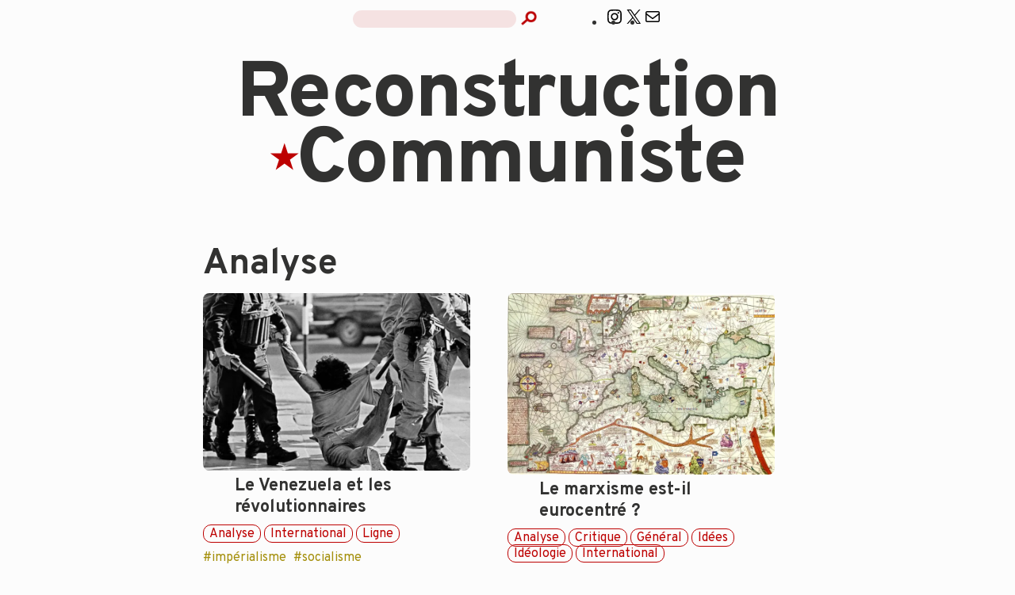

--- FILE ---
content_type: text/html; charset=UTF-8
request_url: http://www.reconstruction-communiste.fr/category/analyse/
body_size: 25883
content:
<!doctype html>

<!--[if lt IE 7]><html lang="fr-FR" class="no-js lt-ie9 lt-ie8 lt-ie7"><![endif]-->
<!--[if (IE 7)&!(IEMobile)]><html lang="fr-FR" class="no-js lt-ie9 lt-ie8"><![endif]-->
<!--[if (IE 8)&!(IEMobile)]><html lang="fr-FR" class="no-js lt-ie9"><![endif]-->
<!--[if gt IE 8]><!--> <html lang="fr-FR" class="no-js"><!--<![endif]-->

	<head>
		<meta charset="utf-8">

				<meta http-equiv="X-UA-Compatible" content="IE=edge">

		<title>Archives des Analyse - Reconstruction Communiste</title>

				<meta name="HandheldFriendly" content="True">
		<meta name="MobileOptimized" content="320">
		<meta name="viewport" content="width=device-width, initial-scale=1"/>

		<link rel="preconnect" href="https://fonts.googleapis.com">
		<link rel="preconnect" href="https://fonts.gstatic.com" crossorigin>
		<link href="https://fonts.googleapis.com/css2?family=Overpass:ital,wght@0,100;0,200;0,300;0,400;0,500;0,600;0,700;0,800;0,900;1,100;1,200;1,300;1,400;1,500;1,600;1,700;1,800;1,900&display=swap" rel="stylesheet">	

				<link rel="apple-touch-icon" href="http://www.reconstruction-communiste.fr/wp-content/themes/WP-RC/library/images/apple-touch-icon.png">
		<link rel="icon" href="http://www.reconstruction-communiste.fr/wp-content/themes/WP-RC/favicon.png">
		<!--[if IE]>
			<link rel="shortcut icon" href="http://www.reconstruction-communiste.fr/wp-content/themes/WP-RC/favicon.ico">
		<![endif]-->
				<meta name="msapplication-TileColor" content="#f01d4f">
		<meta name="msapplication-TileImage" content="http://www.reconstruction-communiste.fr/wp-content/themes/WP-RC/library/images/win8-tile-icon.png">
            <meta name="theme-color" content="#121212">

		<link rel="pingback" href="http://www.reconstruction-communiste.fr/xmlrpc.php">

				<meta name='robots' content='index, follow, max-image-preview:large, max-snippet:-1, max-video-preview:-1' />

	<!-- This site is optimized with the Yoast SEO plugin v26.7 - https://yoast.com/wordpress/plugins/seo/ -->
	<link rel="canonical" href="https://www.reconstruction-communiste.fr/category/analyse/" />
	<meta property="og:locale" content="fr_FR" />
	<meta property="og:type" content="article" />
	<meta property="og:title" content="Archives des Analyse - Reconstruction Communiste" />
	<meta property="og:url" content="https://www.reconstruction-communiste.fr/category/analyse/" />
	<meta property="og:site_name" content="Reconstruction Communiste" />
	<meta name="twitter:card" content="summary_large_image" />
	<meta name="twitter:site" content="@ReCommuniste" />
	<script type="application/ld+json" class="yoast-schema-graph">{"@context":"https://schema.org","@graph":[{"@type":"CollectionPage","@id":"https://www.reconstruction-communiste.fr/category/analyse/","url":"https://www.reconstruction-communiste.fr/category/analyse/","name":"Archives des Analyse - Reconstruction Communiste","isPartOf":{"@id":"https://www.reconstruction-communiste.fr/#website"},"primaryImageOfPage":{"@id":"https://www.reconstruction-communiste.fr/category/analyse/#primaryimage"},"image":{"@id":"https://www.reconstruction-communiste.fr/category/analyse/#primaryimage"},"thumbnailUrl":"https://i0.wp.com/www.reconstruction-communiste.fr/wp-content/uploads/S4XTA5OUOBAG5O72CA536MSNQM.png?fit=1095%2C730&ssl=1","breadcrumb":{"@id":"https://www.reconstruction-communiste.fr/category/analyse/#breadcrumb"},"inLanguage":"fr-FR"},{"@type":"ImageObject","inLanguage":"fr-FR","@id":"https://www.reconstruction-communiste.fr/category/analyse/#primaryimage","url":"https://i0.wp.com/www.reconstruction-communiste.fr/wp-content/uploads/S4XTA5OUOBAG5O72CA536MSNQM.png?fit=1095%2C730&ssl=1","contentUrl":"https://i0.wp.com/www.reconstruction-communiste.fr/wp-content/uploads/S4XTA5OUOBAG5O72CA536MSNQM.png?fit=1095%2C730&ssl=1","width":1095,"height":730,"caption":"Photographie d'un travailleur qui se fait arrêté pendant l'opération Condor en Amérique latine"},{"@type":"BreadcrumbList","@id":"https://www.reconstruction-communiste.fr/category/analyse/#breadcrumb","itemListElement":[{"@type":"ListItem","position":1,"name":"Accueil","item":"https://www.reconstruction-communiste.fr/"},{"@type":"ListItem","position":2,"name":"Analyse"}]},{"@type":"WebSite","@id":"https://www.reconstruction-communiste.fr/#website","url":"https://www.reconstruction-communiste.fr/","name":"Reconstruction Communiste","description":"","publisher":{"@id":"https://www.reconstruction-communiste.fr/#organization"},"potentialAction":[{"@type":"SearchAction","target":{"@type":"EntryPoint","urlTemplate":"https://www.reconstruction-communiste.fr/?s={search_term_string}"},"query-input":{"@type":"PropertyValueSpecification","valueRequired":true,"valueName":"search_term_string"}}],"inLanguage":"fr-FR"},{"@type":"Organization","@id":"https://www.reconstruction-communiste.fr/#organization","name":"Reconstruction Communiste","alternateName":"RC","url":"https://www.reconstruction-communiste.fr/","logo":{"@type":"ImageObject","inLanguage":"fr-FR","@id":"https://www.reconstruction-communiste.fr/#/schema/logo/image/","url":"https://i0.wp.com/www.reconstruction-communiste.fr/wp-content/uploads/2024/03/cropped-cropped-cropped-logotypo.jpg?fit=512%2C512&ssl=1","contentUrl":"https://i0.wp.com/www.reconstruction-communiste.fr/wp-content/uploads/2024/03/cropped-cropped-cropped-logotypo.jpg?fit=512%2C512&ssl=1","width":512,"height":512,"caption":"Reconstruction Communiste"},"image":{"@id":"https://www.reconstruction-communiste.fr/#/schema/logo/image/"},"sameAs":["https://x.com/ReCommuniste"]}]}</script>
	<!-- / Yoast SEO plugin. -->


<link rel='dns-prefetch' href='//stats.wp.com' />
<link rel='dns-prefetch' href='//fonts.googleapis.com' />
<link rel='preconnect' href='//i0.wp.com' />
<link rel='preconnect' href='//c0.wp.com' />
<link rel="alternate" type="application/rss+xml" title="Reconstruction Communiste &raquo; Flux" href="https://www.reconstruction-communiste.fr/feed/" />
<link rel="alternate" type="application/rss+xml" title="Reconstruction Communiste &raquo; Flux des commentaires" href="https://www.reconstruction-communiste.fr/comments/feed/" />
<link rel="alternate" type="application/rss+xml" title="Reconstruction Communiste &raquo; Flux de la catégorie Analyse" href="https://www.reconstruction-communiste.fr/category/analyse/feed/" />
		<!-- This site uses the Google Analytics by MonsterInsights plugin v9.11.1 - Using Analytics tracking - https://www.monsterinsights.com/ -->
							<script src="//www.googletagmanager.com/gtag/js?id=G-6R6GJF61NP"  data-cfasync="false" data-wpfc-render="false" type="text/javascript" async></script>
			<script data-cfasync="false" data-wpfc-render="false" type="text/javascript">
				var mi_version = '9.11.1';
				var mi_track_user = true;
				var mi_no_track_reason = '';
								var MonsterInsightsDefaultLocations = {"page_location":"https:\/\/www.reconstruction-communiste.fr\/category\/analyse\/"};
								if ( typeof MonsterInsightsPrivacyGuardFilter === 'function' ) {
					var MonsterInsightsLocations = (typeof MonsterInsightsExcludeQuery === 'object') ? MonsterInsightsPrivacyGuardFilter( MonsterInsightsExcludeQuery ) : MonsterInsightsPrivacyGuardFilter( MonsterInsightsDefaultLocations );
				} else {
					var MonsterInsightsLocations = (typeof MonsterInsightsExcludeQuery === 'object') ? MonsterInsightsExcludeQuery : MonsterInsightsDefaultLocations;
				}

								var disableStrs = [
										'ga-disable-G-6R6GJF61NP',
									];

				/* Function to detect opted out users */
				function __gtagTrackerIsOptedOut() {
					for (var index = 0; index < disableStrs.length; index++) {
						if (document.cookie.indexOf(disableStrs[index] + '=true') > -1) {
							return true;
						}
					}

					return false;
				}

				/* Disable tracking if the opt-out cookie exists. */
				if (__gtagTrackerIsOptedOut()) {
					for (var index = 0; index < disableStrs.length; index++) {
						window[disableStrs[index]] = true;
					}
				}

				/* Opt-out function */
				function __gtagTrackerOptout() {
					for (var index = 0; index < disableStrs.length; index++) {
						document.cookie = disableStrs[index] + '=true; expires=Thu, 31 Dec 2099 23:59:59 UTC; path=/';
						window[disableStrs[index]] = true;
					}
				}

				if ('undefined' === typeof gaOptout) {
					function gaOptout() {
						__gtagTrackerOptout();
					}
				}
								window.dataLayer = window.dataLayer || [];

				window.MonsterInsightsDualTracker = {
					helpers: {},
					trackers: {},
				};
				if (mi_track_user) {
					function __gtagDataLayer() {
						dataLayer.push(arguments);
					}

					function __gtagTracker(type, name, parameters) {
						if (!parameters) {
							parameters = {};
						}

						if (parameters.send_to) {
							__gtagDataLayer.apply(null, arguments);
							return;
						}

						if (type === 'event') {
														parameters.send_to = monsterinsights_frontend.v4_id;
							var hookName = name;
							if (typeof parameters['event_category'] !== 'undefined') {
								hookName = parameters['event_category'] + ':' + name;
							}

							if (typeof MonsterInsightsDualTracker.trackers[hookName] !== 'undefined') {
								MonsterInsightsDualTracker.trackers[hookName](parameters);
							} else {
								__gtagDataLayer('event', name, parameters);
							}
							
						} else {
							__gtagDataLayer.apply(null, arguments);
						}
					}

					__gtagTracker('js', new Date());
					__gtagTracker('set', {
						'developer_id.dZGIzZG': true,
											});
					if ( MonsterInsightsLocations.page_location ) {
						__gtagTracker('set', MonsterInsightsLocations);
					}
										__gtagTracker('config', 'G-6R6GJF61NP', {"forceSSL":"true","link_attribution":"true"} );
										window.gtag = __gtagTracker;										(function () {
						/* https://developers.google.com/analytics/devguides/collection/analyticsjs/ */
						/* ga and __gaTracker compatibility shim. */
						var noopfn = function () {
							return null;
						};
						var newtracker = function () {
							return new Tracker();
						};
						var Tracker = function () {
							return null;
						};
						var p = Tracker.prototype;
						p.get = noopfn;
						p.set = noopfn;
						p.send = function () {
							var args = Array.prototype.slice.call(arguments);
							args.unshift('send');
							__gaTracker.apply(null, args);
						};
						var __gaTracker = function () {
							var len = arguments.length;
							if (len === 0) {
								return;
							}
							var f = arguments[len - 1];
							if (typeof f !== 'object' || f === null || typeof f.hitCallback !== 'function') {
								if ('send' === arguments[0]) {
									var hitConverted, hitObject = false, action;
									if ('event' === arguments[1]) {
										if ('undefined' !== typeof arguments[3]) {
											hitObject = {
												'eventAction': arguments[3],
												'eventCategory': arguments[2],
												'eventLabel': arguments[4],
												'value': arguments[5] ? arguments[5] : 1,
											}
										}
									}
									if ('pageview' === arguments[1]) {
										if ('undefined' !== typeof arguments[2]) {
											hitObject = {
												'eventAction': 'page_view',
												'page_path': arguments[2],
											}
										}
									}
									if (typeof arguments[2] === 'object') {
										hitObject = arguments[2];
									}
									if (typeof arguments[5] === 'object') {
										Object.assign(hitObject, arguments[5]);
									}
									if ('undefined' !== typeof arguments[1].hitType) {
										hitObject = arguments[1];
										if ('pageview' === hitObject.hitType) {
											hitObject.eventAction = 'page_view';
										}
									}
									if (hitObject) {
										action = 'timing' === arguments[1].hitType ? 'timing_complete' : hitObject.eventAction;
										hitConverted = mapArgs(hitObject);
										__gtagTracker('event', action, hitConverted);
									}
								}
								return;
							}

							function mapArgs(args) {
								var arg, hit = {};
								var gaMap = {
									'eventCategory': 'event_category',
									'eventAction': 'event_action',
									'eventLabel': 'event_label',
									'eventValue': 'event_value',
									'nonInteraction': 'non_interaction',
									'timingCategory': 'event_category',
									'timingVar': 'name',
									'timingValue': 'value',
									'timingLabel': 'event_label',
									'page': 'page_path',
									'location': 'page_location',
									'title': 'page_title',
									'referrer' : 'page_referrer',
								};
								for (arg in args) {
																		if (!(!args.hasOwnProperty(arg) || !gaMap.hasOwnProperty(arg))) {
										hit[gaMap[arg]] = args[arg];
									} else {
										hit[arg] = args[arg];
									}
								}
								return hit;
							}

							try {
								f.hitCallback();
							} catch (ex) {
							}
						};
						__gaTracker.create = newtracker;
						__gaTracker.getByName = newtracker;
						__gaTracker.getAll = function () {
							return [];
						};
						__gaTracker.remove = noopfn;
						__gaTracker.loaded = true;
						window['__gaTracker'] = __gaTracker;
					})();
									} else {
										console.log("");
					(function () {
						function __gtagTracker() {
							return null;
						}

						window['__gtagTracker'] = __gtagTracker;
						window['gtag'] = __gtagTracker;
					})();
									}
			</script>
							<!-- / Google Analytics by MonsterInsights -->
				<style id="content-control-block-styles">
			@media (max-width: 640px) {
	.cc-hide-on-mobile {
		display: none !important;
	}
}
@media (min-width: 641px) and (max-width: 920px) {
	.cc-hide-on-tablet {
		display: none !important;
	}
}
@media (min-width: 921px) and (max-width: 1440px) {
	.cc-hide-on-desktop {
		display: none !important;
	}
}		</style>
		<style id='wp-img-auto-sizes-contain-inline-css' type='text/css'>
img:is([sizes=auto i],[sizes^="auto," i]){contain-intrinsic-size:3000px 1500px}
/*# sourceURL=wp-img-auto-sizes-contain-inline-css */
</style>
<style id='wp-emoji-styles-inline-css' type='text/css'>

	img.wp-smiley, img.emoji {
		display: inline !important;
		border: none !important;
		box-shadow: none !important;
		height: 1em !important;
		width: 1em !important;
		margin: 0 0.07em !important;
		vertical-align: -0.1em !important;
		background: none !important;
		padding: 0 !important;
	}
/*# sourceURL=wp-emoji-styles-inline-css */
</style>
<style id='wp-block-library-inline-css' type='text/css'>
:root{--wp-block-synced-color:#7a00df;--wp-block-synced-color--rgb:122,0,223;--wp-bound-block-color:var(--wp-block-synced-color);--wp-editor-canvas-background:#ddd;--wp-admin-theme-color:#007cba;--wp-admin-theme-color--rgb:0,124,186;--wp-admin-theme-color-darker-10:#006ba1;--wp-admin-theme-color-darker-10--rgb:0,107,160.5;--wp-admin-theme-color-darker-20:#005a87;--wp-admin-theme-color-darker-20--rgb:0,90,135;--wp-admin-border-width-focus:2px}@media (min-resolution:192dpi){:root{--wp-admin-border-width-focus:1.5px}}.wp-element-button{cursor:pointer}:root .has-very-light-gray-background-color{background-color:#eee}:root .has-very-dark-gray-background-color{background-color:#313131}:root .has-very-light-gray-color{color:#eee}:root .has-very-dark-gray-color{color:#313131}:root .has-vivid-green-cyan-to-vivid-cyan-blue-gradient-background{background:linear-gradient(135deg,#00d084,#0693e3)}:root .has-purple-crush-gradient-background{background:linear-gradient(135deg,#34e2e4,#4721fb 50%,#ab1dfe)}:root .has-hazy-dawn-gradient-background{background:linear-gradient(135deg,#faaca8,#dad0ec)}:root .has-subdued-olive-gradient-background{background:linear-gradient(135deg,#fafae1,#67a671)}:root .has-atomic-cream-gradient-background{background:linear-gradient(135deg,#fdd79a,#004a59)}:root .has-nightshade-gradient-background{background:linear-gradient(135deg,#330968,#31cdcf)}:root .has-midnight-gradient-background{background:linear-gradient(135deg,#020381,#2874fc)}:root{--wp--preset--font-size--normal:16px;--wp--preset--font-size--huge:42px}.has-regular-font-size{font-size:1em}.has-larger-font-size{font-size:2.625em}.has-normal-font-size{font-size:var(--wp--preset--font-size--normal)}.has-huge-font-size{font-size:var(--wp--preset--font-size--huge)}.has-text-align-center{text-align:center}.has-text-align-left{text-align:left}.has-text-align-right{text-align:right}.has-fit-text{white-space:nowrap!important}#end-resizable-editor-section{display:none}.aligncenter{clear:both}.items-justified-left{justify-content:flex-start}.items-justified-center{justify-content:center}.items-justified-right{justify-content:flex-end}.items-justified-space-between{justify-content:space-between}.screen-reader-text{border:0;clip-path:inset(50%);height:1px;margin:-1px;overflow:hidden;padding:0;position:absolute;width:1px;word-wrap:normal!important}.screen-reader-text:focus{background-color:#ddd;clip-path:none;color:#444;display:block;font-size:1em;height:auto;left:5px;line-height:normal;padding:15px 23px 14px;text-decoration:none;top:5px;width:auto;z-index:100000}html :where(.has-border-color){border-style:solid}html :where([style*=border-top-color]){border-top-style:solid}html :where([style*=border-right-color]){border-right-style:solid}html :where([style*=border-bottom-color]){border-bottom-style:solid}html :where([style*=border-left-color]){border-left-style:solid}html :where([style*=border-width]){border-style:solid}html :where([style*=border-top-width]){border-top-style:solid}html :where([style*=border-right-width]){border-right-style:solid}html :where([style*=border-bottom-width]){border-bottom-style:solid}html :where([style*=border-left-width]){border-left-style:solid}html :where(img[class*=wp-image-]){height:auto;max-width:100%}:where(figure){margin:0 0 1em}html :where(.is-position-sticky){--wp-admin--admin-bar--position-offset:var(--wp-admin--admin-bar--height,0px)}@media screen and (max-width:600px){html :where(.is-position-sticky){--wp-admin--admin-bar--position-offset:0px}}

/*# sourceURL=wp-block-library-inline-css */
</style><style id='global-styles-inline-css' type='text/css'>
:root{--wp--preset--aspect-ratio--square: 1;--wp--preset--aspect-ratio--4-3: 4/3;--wp--preset--aspect-ratio--3-4: 3/4;--wp--preset--aspect-ratio--3-2: 3/2;--wp--preset--aspect-ratio--2-3: 2/3;--wp--preset--aspect-ratio--16-9: 16/9;--wp--preset--aspect-ratio--9-16: 9/16;--wp--preset--color--black: #000000;--wp--preset--color--cyan-bluish-gray: #abb8c3;--wp--preset--color--white: #ffffff;--wp--preset--color--pale-pink: #f78da7;--wp--preset--color--vivid-red: #cf2e2e;--wp--preset--color--luminous-vivid-orange: #ff6900;--wp--preset--color--luminous-vivid-amber: #fcb900;--wp--preset--color--light-green-cyan: #7bdcb5;--wp--preset--color--vivid-green-cyan: #00d084;--wp--preset--color--pale-cyan-blue: #8ed1fc;--wp--preset--color--vivid-cyan-blue: #0693e3;--wp--preset--color--vivid-purple: #9b51e0;--wp--preset--gradient--vivid-cyan-blue-to-vivid-purple: linear-gradient(135deg,rgb(6,147,227) 0%,rgb(155,81,224) 100%);--wp--preset--gradient--light-green-cyan-to-vivid-green-cyan: linear-gradient(135deg,rgb(122,220,180) 0%,rgb(0,208,130) 100%);--wp--preset--gradient--luminous-vivid-amber-to-luminous-vivid-orange: linear-gradient(135deg,rgb(252,185,0) 0%,rgb(255,105,0) 100%);--wp--preset--gradient--luminous-vivid-orange-to-vivid-red: linear-gradient(135deg,rgb(255,105,0) 0%,rgb(207,46,46) 100%);--wp--preset--gradient--very-light-gray-to-cyan-bluish-gray: linear-gradient(135deg,rgb(238,238,238) 0%,rgb(169,184,195) 100%);--wp--preset--gradient--cool-to-warm-spectrum: linear-gradient(135deg,rgb(74,234,220) 0%,rgb(151,120,209) 20%,rgb(207,42,186) 40%,rgb(238,44,130) 60%,rgb(251,105,98) 80%,rgb(254,248,76) 100%);--wp--preset--gradient--blush-light-purple: linear-gradient(135deg,rgb(255,206,236) 0%,rgb(152,150,240) 100%);--wp--preset--gradient--blush-bordeaux: linear-gradient(135deg,rgb(254,205,165) 0%,rgb(254,45,45) 50%,rgb(107,0,62) 100%);--wp--preset--gradient--luminous-dusk: linear-gradient(135deg,rgb(255,203,112) 0%,rgb(199,81,192) 50%,rgb(65,88,208) 100%);--wp--preset--gradient--pale-ocean: linear-gradient(135deg,rgb(255,245,203) 0%,rgb(182,227,212) 50%,rgb(51,167,181) 100%);--wp--preset--gradient--electric-grass: linear-gradient(135deg,rgb(202,248,128) 0%,rgb(113,206,126) 100%);--wp--preset--gradient--midnight: linear-gradient(135deg,rgb(2,3,129) 0%,rgb(40,116,252) 100%);--wp--preset--font-size--small: 13px;--wp--preset--font-size--medium: 20px;--wp--preset--font-size--large: 36px;--wp--preset--font-size--x-large: 42px;--wp--preset--spacing--20: 0.44rem;--wp--preset--spacing--30: 0.67rem;--wp--preset--spacing--40: 1rem;--wp--preset--spacing--50: 1.5rem;--wp--preset--spacing--60: 2.25rem;--wp--preset--spacing--70: 3.38rem;--wp--preset--spacing--80: 5.06rem;--wp--preset--shadow--natural: 6px 6px 9px rgba(0, 0, 0, 0.2);--wp--preset--shadow--deep: 12px 12px 50px rgba(0, 0, 0, 0.4);--wp--preset--shadow--sharp: 6px 6px 0px rgba(0, 0, 0, 0.2);--wp--preset--shadow--outlined: 6px 6px 0px -3px rgb(255, 255, 255), 6px 6px rgb(0, 0, 0);--wp--preset--shadow--crisp: 6px 6px 0px rgb(0, 0, 0);}:where(.is-layout-flex){gap: 0.5em;}:where(.is-layout-grid){gap: 0.5em;}body .is-layout-flex{display: flex;}.is-layout-flex{flex-wrap: wrap;align-items: center;}.is-layout-flex > :is(*, div){margin: 0;}body .is-layout-grid{display: grid;}.is-layout-grid > :is(*, div){margin: 0;}:where(.wp-block-columns.is-layout-flex){gap: 2em;}:where(.wp-block-columns.is-layout-grid){gap: 2em;}:where(.wp-block-post-template.is-layout-flex){gap: 1.25em;}:where(.wp-block-post-template.is-layout-grid){gap: 1.25em;}.has-black-color{color: var(--wp--preset--color--black) !important;}.has-cyan-bluish-gray-color{color: var(--wp--preset--color--cyan-bluish-gray) !important;}.has-white-color{color: var(--wp--preset--color--white) !important;}.has-pale-pink-color{color: var(--wp--preset--color--pale-pink) !important;}.has-vivid-red-color{color: var(--wp--preset--color--vivid-red) !important;}.has-luminous-vivid-orange-color{color: var(--wp--preset--color--luminous-vivid-orange) !important;}.has-luminous-vivid-amber-color{color: var(--wp--preset--color--luminous-vivid-amber) !important;}.has-light-green-cyan-color{color: var(--wp--preset--color--light-green-cyan) !important;}.has-vivid-green-cyan-color{color: var(--wp--preset--color--vivid-green-cyan) !important;}.has-pale-cyan-blue-color{color: var(--wp--preset--color--pale-cyan-blue) !important;}.has-vivid-cyan-blue-color{color: var(--wp--preset--color--vivid-cyan-blue) !important;}.has-vivid-purple-color{color: var(--wp--preset--color--vivid-purple) !important;}.has-black-background-color{background-color: var(--wp--preset--color--black) !important;}.has-cyan-bluish-gray-background-color{background-color: var(--wp--preset--color--cyan-bluish-gray) !important;}.has-white-background-color{background-color: var(--wp--preset--color--white) !important;}.has-pale-pink-background-color{background-color: var(--wp--preset--color--pale-pink) !important;}.has-vivid-red-background-color{background-color: var(--wp--preset--color--vivid-red) !important;}.has-luminous-vivid-orange-background-color{background-color: var(--wp--preset--color--luminous-vivid-orange) !important;}.has-luminous-vivid-amber-background-color{background-color: var(--wp--preset--color--luminous-vivid-amber) !important;}.has-light-green-cyan-background-color{background-color: var(--wp--preset--color--light-green-cyan) !important;}.has-vivid-green-cyan-background-color{background-color: var(--wp--preset--color--vivid-green-cyan) !important;}.has-pale-cyan-blue-background-color{background-color: var(--wp--preset--color--pale-cyan-blue) !important;}.has-vivid-cyan-blue-background-color{background-color: var(--wp--preset--color--vivid-cyan-blue) !important;}.has-vivid-purple-background-color{background-color: var(--wp--preset--color--vivid-purple) !important;}.has-black-border-color{border-color: var(--wp--preset--color--black) !important;}.has-cyan-bluish-gray-border-color{border-color: var(--wp--preset--color--cyan-bluish-gray) !important;}.has-white-border-color{border-color: var(--wp--preset--color--white) !important;}.has-pale-pink-border-color{border-color: var(--wp--preset--color--pale-pink) !important;}.has-vivid-red-border-color{border-color: var(--wp--preset--color--vivid-red) !important;}.has-luminous-vivid-orange-border-color{border-color: var(--wp--preset--color--luminous-vivid-orange) !important;}.has-luminous-vivid-amber-border-color{border-color: var(--wp--preset--color--luminous-vivid-amber) !important;}.has-light-green-cyan-border-color{border-color: var(--wp--preset--color--light-green-cyan) !important;}.has-vivid-green-cyan-border-color{border-color: var(--wp--preset--color--vivid-green-cyan) !important;}.has-pale-cyan-blue-border-color{border-color: var(--wp--preset--color--pale-cyan-blue) !important;}.has-vivid-cyan-blue-border-color{border-color: var(--wp--preset--color--vivid-cyan-blue) !important;}.has-vivid-purple-border-color{border-color: var(--wp--preset--color--vivid-purple) !important;}.has-vivid-cyan-blue-to-vivid-purple-gradient-background{background: var(--wp--preset--gradient--vivid-cyan-blue-to-vivid-purple) !important;}.has-light-green-cyan-to-vivid-green-cyan-gradient-background{background: var(--wp--preset--gradient--light-green-cyan-to-vivid-green-cyan) !important;}.has-luminous-vivid-amber-to-luminous-vivid-orange-gradient-background{background: var(--wp--preset--gradient--luminous-vivid-amber-to-luminous-vivid-orange) !important;}.has-luminous-vivid-orange-to-vivid-red-gradient-background{background: var(--wp--preset--gradient--luminous-vivid-orange-to-vivid-red) !important;}.has-very-light-gray-to-cyan-bluish-gray-gradient-background{background: var(--wp--preset--gradient--very-light-gray-to-cyan-bluish-gray) !important;}.has-cool-to-warm-spectrum-gradient-background{background: var(--wp--preset--gradient--cool-to-warm-spectrum) !important;}.has-blush-light-purple-gradient-background{background: var(--wp--preset--gradient--blush-light-purple) !important;}.has-blush-bordeaux-gradient-background{background: var(--wp--preset--gradient--blush-bordeaux) !important;}.has-luminous-dusk-gradient-background{background: var(--wp--preset--gradient--luminous-dusk) !important;}.has-pale-ocean-gradient-background{background: var(--wp--preset--gradient--pale-ocean) !important;}.has-electric-grass-gradient-background{background: var(--wp--preset--gradient--electric-grass) !important;}.has-midnight-gradient-background{background: var(--wp--preset--gradient--midnight) !important;}.has-small-font-size{font-size: var(--wp--preset--font-size--small) !important;}.has-medium-font-size{font-size: var(--wp--preset--font-size--medium) !important;}.has-large-font-size{font-size: var(--wp--preset--font-size--large) !important;}.has-x-large-font-size{font-size: var(--wp--preset--font-size--x-large) !important;}
/*# sourceURL=global-styles-inline-css */
</style>

<style id='classic-theme-styles-inline-css' type='text/css'>
/*! This file is auto-generated */
.wp-block-button__link{color:#fff;background-color:#32373c;border-radius:9999px;box-shadow:none;text-decoration:none;padding:calc(.667em + 2px) calc(1.333em + 2px);font-size:1.125em}.wp-block-file__button{background:#32373c;color:#fff;text-decoration:none}
/*# sourceURL=/wp-includes/css/classic-themes.min.css */
</style>
<link rel='stylesheet' id='content-control-block-styles-css' href='http://www.reconstruction-communiste.fr/wp-content/plugins/content-control/dist/style-block-editor.css' type='text/css' media='all' />
<link rel='stylesheet' id='jetpack-instant-search-css' href='http://www.reconstruction-communiste.fr/wp-content/plugins/jetpack/jetpack_vendor/automattic/jetpack-search/build/instant-search/jp-search.chunk-main-payload.css?minify=false' type='text/css' media='all' />
<link rel='stylesheet' id='googleFonts-css' href='//fonts.googleapis.com/css?family=Lato%3A400%2C700%2C400italic%2C700italic' type='text/css' media='all' />
<link rel='stylesheet' id='bones-stylesheet-css' href='http://www.reconstruction-communiste.fr/wp-content/themes/WP-RC/library/css/style.css' type='text/css' media='all' />
<script type="text/javascript" src="http://www.reconstruction-communiste.fr/wp-content/plugins/google-analytics-for-wordpress/assets/js/frontend-gtag.min.js" id="monsterinsights-frontend-script-js" async="async" data-wp-strategy="async"></script>
<script data-cfasync="false" data-wpfc-render="false" type="text/javascript" id='monsterinsights-frontend-script-js-extra'>/* <![CDATA[ */
var monsterinsights_frontend = {"js_events_tracking":"true","download_extensions":"doc,pdf,ppt,zip,xls,docx,pptx,xlsx","inbound_paths":"[{\"path\":\"\\\/go\\\/\",\"label\":\"affiliate\"},{\"path\":\"\\\/recommend\\\/\",\"label\":\"affiliate\"}]","home_url":"https:\/\/www.reconstruction-communiste.fr","hash_tracking":"false","v4_id":"G-6R6GJF61NP"};/* ]]> */
</script>
<script type="text/javascript" src="http://www.reconstruction-communiste.fr/wp-content/themes/WP-RC/library/js/libs/modernizr.custom.min.js" id="bones-modernizr-js"></script>
<script type="text/javascript" src="https://c0.wp.com/c/6.9/wp-includes/js/jquery/jquery.min.js" id="jquery-core-js"></script>
<script type="text/javascript" src="https://c0.wp.com/c/6.9/wp-includes/js/jquery/jquery-migrate.min.js" id="jquery-migrate-js"></script>
<link rel="https://api.w.org/" href="https://www.reconstruction-communiste.fr/wp-json/" /><link rel="alternate" title="JSON" type="application/json" href="https://www.reconstruction-communiste.fr/wp-json/wp/v2/categories/29" />	<style>img#wpstats{display:none}</style>
		<link rel="apple-touch-icon" sizes="180x180" href="//www.reconstruction-communiste.fr/wp-content/uploads/2024/03/cropped-cropped-cropped-logotypo.jpg">
<link rel="icon" type="image/png" sizes="32x32" href="//www.reconstruction-communiste.fr/wp-content/uploads/2024/03/cropped-cropped-cropped-logotypo.jpg">
<link rel="icon" type="image/png" sizes="16x16" href="//www.reconstruction-communiste.fr/wp-content/uploads/2024/03/cropped-cropped-cropped-logotypo.jpg">
<link rel="manifest" href="//www.reconstruction-communiste.fr/wp-content/uploads/2024/03/cropped-cropped-cropped-logotypo.jpg">
<link rel="mask-icon" href="//www.reconstruction-communiste.fr/wp-content/uploads/2024/03/cropped-cropped-cropped-logotypo.jpg" color="#5bbad5">
<link rel="shortcut icon" href="//www.reconstruction-communiste.fr/wp-content/uploads/2024/03/cropped-cropped-cropped-logotypo.jpg">
<meta name="msapplication-TileColor" content="#da532c">
<meta name="msapplication-config" content="/wp-content/uploads/fbrfg/browserconfig.xml?v=https://www.reconstruction-communiste.fr/wp-content/uploads/2024/03/cropped-cropped-cropped-logotypo.jpg">
<meta name="theme-color" content="#ffffff"><meta name="generator" content="speculation-rules 1.6.0">
<link rel="icon" href="https://i0.wp.com/www.reconstruction-communiste.fr/wp-content/uploads/2024/03/cropped-cropped-cropped-logotypo.jpg?fit=32%2C32&#038;ssl=1" sizes="32x32" />
<link rel="icon" href="https://i0.wp.com/www.reconstruction-communiste.fr/wp-content/uploads/2024/03/cropped-cropped-cropped-logotypo.jpg?fit=192%2C192&#038;ssl=1" sizes="192x192" />
<link rel="apple-touch-icon" href="https://i0.wp.com/www.reconstruction-communiste.fr/wp-content/uploads/2024/03/cropped-cropped-cropped-logotypo.jpg?fit=180%2C180&#038;ssl=1" />
<meta name="msapplication-TileImage" content="https://i0.wp.com/www.reconstruction-communiste.fr/wp-content/uploads/2024/03/cropped-cropped-cropped-logotypo.jpg?fit=270%2C270&#038;ssl=1" />
		<style type="text/css" id="wp-custom-css">
			header ul.header-links
	 {
		 display: flex;
		 flex-direction: row;
		 justify-content: center;
		 align-items:center;
		 gap: 15px;
		 
		 
		 margin: 0 0 0 80px;
		 padding: 0;
	 }
.entry-meta
	{
		display: none;}

.documents-list{
	margin: 0;
	padding: 0;
	list-style: none;
	
	display: flex;
	flex-direction: row;
	flex-wrap: wrap;
	gap: 30px;
	
	margin-bottom: 60px;
}

.document-item{
	width: fit-content;
	height: fit-content;
}

.document-item a{
	width: 100%;
	height: 100%;
}

.document-item article{
	display: flex;
	flex-direction: row;
	gap: 15px;
}

.document-illustration{
	width: 158px;
	border-radius: 5px;
	margin: 0;
}

.document-details > * {
	margin: 0;
}

.document-details{
	display: flex;
	flex-direction: column;
	gap: 10px;
	
	width: 100%;
	max-width: 400px;
	height: 100%;
	
	padding-top: 5px;
	
	color: #323231
}

.document-title{
	font-size: 1rem;
}

.document-summary{
	font-size: 0.88rem;
}

.document-fake-button{
	color: #BD0000;
}

@media screen and (max-width: 375px){
	.document-item article{
		flex-direction: column;
	}
	
	.document-illustration{
		width: 100%;
	}
}		</style>
				
				
	</head>

	<body class="archive category category-analyse category-29 wp-theme-WP-RC jps-theme-WP-RC" itemscope itemtype="http://schema.org/WebPage">

		<div id="container">

			<header class="header" role="banner" itemscope itemtype="http://schema.org/WPHeader">

				<div id="inner-header" class="wrap cf">
					<form role="search" method="get" id="searchform" class="searchform" action="https://www.reconstruction-communiste.fr/">
    <div class="rc-searchbar">
        <input type="search" class="rc-inputsearch" id="s" name="s" value="" />
		<button type="submit" id="searchsubmit" class="rc-submitsearch" >
			<img src="http://www.reconstruction-communiste.fr/wp-content/uploads/loupe.webp" />
		</button>
<!-- 		<a class="rc-apropos-link" href="https://www.reconstruction-communiste.fr/a-propos">À propos</a> -->
		
		<ul class="header-links">
			<li class="wp-social-link wp-social-link-instagram  wp-block-social-link"><a rel="noopener nofollow" target="_blank" href="https://www.instagram.com/reconstruction.communiste/" class="wp-block-social-link-anchor"><svg width="24" height="24" viewBox="0 0 24 24" version="1.1" xmlns="http://www.w3.org/2000/svg" aria-hidden="true" focusable="false"><path d="M12,4.622c2.403,0,2.688,0.009,3.637,0.052c0.877,0.04,1.354,0.187,1.671,0.31c0.42,0.163,0.72,0.358,1.035,0.673 c0.315,0.315,0.51,0.615,0.673,1.035c0.123,0.317,0.27,0.794,0.31,1.671c0.043,0.949,0.052,1.234,0.052,3.637 s-0.009,2.688-0.052,3.637c-0.04,0.877-0.187,1.354-0.31,1.671c-0.163,0.42-0.358,0.72-0.673,1.035 c-0.315,0.315-0.615,0.51-1.035,0.673c-0.317,0.123-0.794,0.27-1.671,0.31c-0.949,0.043-1.233,0.052-3.637,0.052 s-2.688-0.009-3.637-0.052c-0.877-0.04-1.354-0.187-1.671-0.31c-0.42-0.163-0.72-0.358-1.035-0.673 c-0.315-0.315-0.51-0.615-0.673-1.035c-0.123-0.317-0.27-0.794-0.31-1.671C4.631,14.688,4.622,14.403,4.622,12 s0.009-2.688,0.052-3.637c0.04-0.877,0.187-1.354,0.31-1.671c0.163-0.42,0.358-0.72,0.673-1.035 c0.315-0.315,0.615-0.51,1.035-0.673c0.317-0.123,0.794-0.27,1.671-0.31C9.312,4.631,9.597,4.622,12,4.622 M12,3 C9.556,3,9.249,3.01,8.289,3.054C7.331,3.098,6.677,3.25,6.105,3.472C5.513,3.702,5.011,4.01,4.511,4.511 c-0.5,0.5-0.808,1.002-1.038,1.594C3.25,6.677,3.098,7.331,3.054,8.289C3.01,9.249,3,9.556,3,12c0,2.444,0.01,2.751,0.054,3.711 c0.044,0.958,0.196,1.612,0.418,2.185c0.23,0.592,0.538,1.094,1.038,1.594c0.5,0.5,1.002,0.808,1.594,1.038 c0.572,0.222,1.227,0.375,2.185,0.418C9.249,20.99,9.556,21,12,21s2.751-0.01,3.711-0.054c0.958-0.044,1.612-0.196,2.185-0.418 c0.592-0.23,1.094-0.538,1.594-1.038c0.5-0.5,0.808-1.002,1.038-1.594c0.222-0.572,0.375-1.227,0.418-2.185 C20.99,14.751,21,14.444,21,12s-0.01-2.751-0.054-3.711c-0.044-0.958-0.196-1.612-0.418-2.185c-0.23-0.592-0.538-1.094-1.038-1.594 c-0.5-0.5-1.002-0.808-1.594-1.038c-0.572-0.222-1.227-0.375-2.185-0.418C14.751,3.01,14.444,3,12,3L12,3z M12,7.378 c-2.552,0-4.622,2.069-4.622,4.622S9.448,16.622,12,16.622s4.622-2.069,4.622-4.622S14.552,7.378,12,7.378z M12,15 c-1.657,0-3-1.343-3-3s1.343-3,3-3s3,1.343,3,3S13.657,15,12,15z M16.804,6.116c-0.596,0-1.08,0.484-1.08,1.08 s0.484,1.08,1.08,1.08c0.596,0,1.08-0.484,1.08-1.08S17.401,6.116,16.804,6.116z"></path></svg><span class="wp-block-social-link-label screen-reader-text">Instagram</span></a></li>
			
			<li class="wp-social-link wp-social-link-x  wp-block-social-link"><a rel="noopener nofollow" target="_blank" href="https://x.com/ReCommuniste" class="wp-block-social-link-anchor"><svg width="24" height="24" viewBox="0 0 24 24" version="1.1" xmlns="http://www.w3.org/2000/svg" aria-hidden="true" focusable="false"><path d="M13.982 10.622 20.54 3h-1.554l-5.693 6.618L8.745 3H3.5l6.876 10.007L3.5 21h1.554l6.012-6.989L15.868 21h5.245l-7.131-10.378Zm-2.128 2.474-.697-.997-5.543-7.93H8l4.474 6.4.697.996 5.815 8.318h-2.387l-4.745-6.787Z"></path></svg><span class="wp-block-social-link-label screen-reader-text">X</span></a></li>
			
			<li class="wp-social-link wp-social-link-mail  wp-block-social-link"><a rel="noopener nofollow" target="_blank" href="mailto:contact@reconstruction-communiste.fr" class="wp-block-social-link-anchor"><svg width="24" height="24" viewBox="0 0 24 24" version="1.1" xmlns="http://www.w3.org/2000/svg" aria-hidden="true" focusable="false"><path d="M19,5H5c-1.1,0-2,.9-2,2v10c0,1.1.9,2,2,2h14c1.1,0,2-.9,2-2V7c0-1.1-.9-2-2-2zm.5,12c0,.3-.2.5-.5.5H5c-.3,0-.5-.2-.5-.5V9.8l7.5,5.6,7.5-5.6V17zm0-9.1L12,13.6,4.5,7.9V7c0-.3.2-.5.5-.5h14c.3,0,.5.2.5.5v.9z"></path></svg><span class="wp-block-social-link-label screen-reader-text">Mail</span></a></li>
		</ul>
		
    </div>
</form>										
					<p id="logo" class="h1" itemscope itemtype="http://schema.org/Organization"><a href="https://www.reconstruction-communiste.fr" rel="nofollow">Reconstruction<br><span id="etoile">★</span>Communiste</a></p>
														</div>
				
				

			</header>

			<div id="content">

				<div id="inner-content" class="wrap cf">

						<main id="main" class="m-all t-2of3 d-5of7 cf" role="main" itemscope itemprop="mainContentOfPage" itemtype="http://schema.org/Blog">

							<h1 class="single-title">
								Analyse							</h1>
														
							<div class="rc-articles">
							
							<article id="post-3722" class="cf post-3722 post type-post status-publish format-standard has-post-thumbnail hentry category-analyse category-international category-ligne tag-etats-unis tag-guerre tag-imperialisme tag-maduro tag-socialisme tag-trump tag-usa tag-venezuela" role="article">

								<header class="entry-header article-header">

									<img width="680" height="454" src="https://i0.wp.com/www.reconstruction-communiste.fr/wp-content/uploads/S4XTA5OUOBAG5O72CA536MSNQM.png?fit=680%2C454&amp;ssl=1" class="attachment-large size-large wp-post-image" alt="Photographie d&#039;un travailleur qui se fait arrêté pendant l&#039;opération Condor en Amérique latine" decoding="async" fetchpriority="high" srcset="https://i0.wp.com/www.reconstruction-communiste.fr/wp-content/uploads/S4XTA5OUOBAG5O72CA536MSNQM.png?w=1095&amp;ssl=1 1095w, https://i0.wp.com/www.reconstruction-communiste.fr/wp-content/uploads/S4XTA5OUOBAG5O72CA536MSNQM.png?resize=300%2C200&amp;ssl=1 300w, https://i0.wp.com/www.reconstruction-communiste.fr/wp-content/uploads/S4XTA5OUOBAG5O72CA536MSNQM.png?resize=1024%2C683&amp;ssl=1 1024w, https://i0.wp.com/www.reconstruction-communiste.fr/wp-content/uploads/S4XTA5OUOBAG5O72CA536MSNQM.png?resize=150%2C100&amp;ssl=1 150w, https://i0.wp.com/www.reconstruction-communiste.fr/wp-content/uploads/S4XTA5OUOBAG5O72CA536MSNQM.png?resize=768%2C512&amp;ssl=1 768w" sizes="(max-width: 680px) 100vw, 680px" />									<h3 class="search-title entry-title"><a href="https://www.reconstruction-communiste.fr/le-venezuela-et-les-revolutionnaires/" rel="bookmark" title="Le Venezuela et les révolutionnaires">Le Venezuela et les révolutionnaires</a></h3>
									<!--<p class="byline entry-meta vcard">
										Posté <time class="updated entry-time" datetime="2026-01-06" itemprop="datePublished">6 janvier 2026</time> <span class="by">par</span> <span class="entry-author author" itemprop="author" itemscope itemptype="http://schema.org/Person"><a href="https://reconstruction-communiste.fr" title="Aller sur le site de Reconstruction Communiste" rel="author external">Reconstruction Communiste</a></span>									</p>-->

								</header>

								<section class="entry-content cf">

									
										<!--<p>Le XXIème siècle s’ouvre par le triomphe de la barbarie sur le socialisme.  L’attaque étasunienne sur le Venezuela et la capture de Maduro sont un nouveau rappel du contexte dans lequel nous évoluons. Si les guerres impérialistes n’ont jamais disparu, elles ne s’embarrassent désormais que très peu de se justifier par un vernis humanitaire. Après&#8230;  <a class="excerpt-read-more" href="https://www.reconstruction-communiste.fr/le-venezuela-et-les-revolutionnaires/" title="LireLe Venezuela et les révolutionnaires">Lire la suite &raquo;</a></p>
-->
										
								</section>

								<footer class="article-footer rc-search-footer">
									<p class="footer-category"><a href="https://www.reconstruction-communiste.fr/category/analyse/" rel="category tag">Analyse</a> <a href="https://www.reconstruction-communiste.fr/category/idees/international/" rel="category tag">International</a> <a href="https://www.reconstruction-communiste.fr/category/ligne/" rel="category tag">Ligne</a></p>
                 					<p class="footer-tags tags"><a class="rc-tags" href="https://www.reconstruction-communiste.fr/tag/imperialisme/" title="impérialisme" >#impérialisme</a> <a class="rc-tags" href="https://www.reconstruction-communiste.fr/tag/socialisme/" title="socialisme" >#socialisme</a> </p>								</footer>

							</article>

							
							<article id="post-3700" class="cf post-3700 post type-post status-publish format-standard has-post-thumbnail hentry category-analyse category-critique category-general category-idees category-ideologie category-international tag-analyse tag-capitalisme tag-colonisation tag-critique tag-culture tag-decolonial tag-eurocentrisme tag-imperialisme tag-international tag-liberation tag-luttes-anti-coloniales tag-marx tag-marxisme tag-occident tag-post-colonies tag-post-structuralisme tag-theorie" role="article">

								<header class="entry-header article-header">

									<img width="680" height="462" src="https://i0.wp.com/www.reconstruction-communiste.fr/wp-content/uploads/Europe_Mediterranean_Catalan_Atlas.jpeg?fit=680%2C462&amp;ssl=1" class="attachment-large size-large wp-post-image" alt="" decoding="async" srcset="https://i0.wp.com/www.reconstruction-communiste.fr/wp-content/uploads/Europe_Mediterranean_Catalan_Atlas.jpeg?w=1024&amp;ssl=1 1024w, https://i0.wp.com/www.reconstruction-communiste.fr/wp-content/uploads/Europe_Mediterranean_Catalan_Atlas.jpeg?resize=300%2C204&amp;ssl=1 300w, https://i0.wp.com/www.reconstruction-communiste.fr/wp-content/uploads/Europe_Mediterranean_Catalan_Atlas.jpeg?resize=150%2C102&amp;ssl=1 150w, https://i0.wp.com/www.reconstruction-communiste.fr/wp-content/uploads/Europe_Mediterranean_Catalan_Atlas.jpeg?resize=768%2C522&amp;ssl=1 768w" sizes="(max-width: 680px) 100vw, 680px" />									<h3 class="search-title entry-title"><a href="https://www.reconstruction-communiste.fr/le-marxisme-est-il-eurocentre/" rel="bookmark" title="Le marxisme est-il eurocentré ?">Le marxisme est-il eurocentré ?</a></h3>
									<!--<p class="byline entry-meta vcard">
										Posté <time class="updated entry-time" datetime="2025-11-25" itemprop="datePublished">25 novembre 2025</time> <span class="by">par</span> <span class="entry-author author" itemprop="author" itemscope itemptype="http://schema.org/Person">mercure</span>									</p>-->

								</header>

								<section class="entry-content cf">

									
										<!--<p>La faillite du mouvement communiste international a entraîné un fort recul des idées marxistes dans le monde, et particulièrement dans les pays impérialistes. Malgré un retour timide sous des formes plus ou moins sociales-démocrates, ce constat est sans appel. L’une des conséquences de cette situation est le développement du poststructuralisme dans ce qui est couramment&#8230;  <a class="excerpt-read-more" href="https://www.reconstruction-communiste.fr/le-marxisme-est-il-eurocentre/" title="LireLe marxisme est-il eurocentré ?">Lire la suite &raquo;</a></p>
-->
										
								</section>

								<footer class="article-footer rc-search-footer">
									<p class="footer-category"><a href="https://www.reconstruction-communiste.fr/category/analyse/" rel="category tag">Analyse</a> <a href="https://www.reconstruction-communiste.fr/category/critique/" rel="category tag">Critique</a> <a href="https://www.reconstruction-communiste.fr/category/general/" rel="category tag">Général</a> <a href="https://www.reconstruction-communiste.fr/category/idees/" rel="category tag">Idées</a> <a href="https://www.reconstruction-communiste.fr/category/ideologie/" rel="category tag">Idéologie</a> <a href="https://www.reconstruction-communiste.fr/category/idees/international/" rel="category tag">International</a></p>
                 					<p class="footer-tags tags"><a class="rc-tags" href="https://www.reconstruction-communiste.fr/tag/analyse/" title="analyse" >#analyse</a> <a class="rc-tags" href="https://www.reconstruction-communiste.fr/tag/capitalisme/" title="capitalisme" >#capitalisme</a> <a class="rc-tags" href="https://www.reconstruction-communiste.fr/tag/critique/" title="critique" >#critique</a> <a class="rc-tags" href="https://www.reconstruction-communiste.fr/tag/imperialisme/" title="impérialisme" >#impérialisme</a> <a class="rc-tags" href="https://www.reconstruction-communiste.fr/tag/marxisme/" title="marxisme" >#marxisme</a> </p>								</footer>

							</article>

							
							<article id="post-3688" class="cf post-3688 post type-post status-publish format-standard has-post-thumbnail hentry category-analyse category-critique category-economie category-general tag-analyse tag-bourgeoisie tag-capital tag-capitalisme tag-crise tag-dette tag-economie tag-loi tag-societe" role="article">

								<header class="entry-header article-header">

									<img width="650" height="487" src="https://i0.wp.com/www.reconstruction-communiste.fr/wp-content/uploads/Quentin_Metsys_-_Les_usuriers.jpg?fit=650%2C487&amp;ssl=1" class="attachment-large size-large wp-post-image" alt="" decoding="async" srcset="https://i0.wp.com/www.reconstruction-communiste.fr/wp-content/uploads/Quentin_Metsys_-_Les_usuriers.jpg?w=650&amp;ssl=1 650w, https://i0.wp.com/www.reconstruction-communiste.fr/wp-content/uploads/Quentin_Metsys_-_Les_usuriers.jpg?resize=300%2C225&amp;ssl=1 300w, https://i0.wp.com/www.reconstruction-communiste.fr/wp-content/uploads/Quentin_Metsys_-_Les_usuriers.jpg?resize=150%2C112&amp;ssl=1 150w" sizes="(max-width: 650px) 100vw, 650px" />									<h3 class="search-title entry-title"><a href="https://www.reconstruction-communiste.fr/nous-depensons-plus-que-ce-que-nous-produisons/" rel="bookmark" title="“Nous dépensons plus que ce que nous produisons”">“Nous dépensons plus que ce que nous produisons”</a></h3>
									<!--<p class="byline entry-meta vcard">
										Posté <time class="updated entry-time" datetime="2025-11-10" itemprop="datePublished">10 novembre 2025</time> <span class="by">par</span> <span class="entry-author author" itemprop="author" itemscope itemptype="http://schema.org/Person"><a href="https://reconstruction-communiste.fr" title="Aller sur le site de Reconstruction Communiste" rel="author external">Reconstruction Communiste</a></span>									</p>-->

								</header>

								<section class="entry-content cf">

									
										<!--<p>Le gouvernement Bayrou aura duré moins d’un an, mais il aura lancé une grande séquence qui, pensait-on, allait animer vertement la rentrée sociale de septembre 2025. Suppression de deux jours fériés (deux jours travaillés non payés aux salariés mais quand même profitables à leurs patrons), gel des pensions de retraite et des allocations chômage pour&#8230;  <a class="excerpt-read-more" href="https://www.reconstruction-communiste.fr/nous-depensons-plus-que-ce-que-nous-produisons/" title="Lire“Nous dépensons plus que ce que nous produisons”">Lire la suite &raquo;</a></p>
-->
										
								</section>

								<footer class="article-footer rc-search-footer">
									<p class="footer-category"><a href="https://www.reconstruction-communiste.fr/category/analyse/" rel="category tag">Analyse</a> <a href="https://www.reconstruction-communiste.fr/category/critique/" rel="category tag">Critique</a> <a href="https://www.reconstruction-communiste.fr/category/economie/" rel="category tag">Économie</a> <a href="https://www.reconstruction-communiste.fr/category/general/" rel="category tag">Général</a></p>
                 					<p class="footer-tags tags"><a class="rc-tags" href="https://www.reconstruction-communiste.fr/tag/analyse/" title="analyse" >#analyse</a> <a class="rc-tags" href="https://www.reconstruction-communiste.fr/tag/capitalisme/" title="capitalisme" >#capitalisme</a> <a class="rc-tags" href="https://www.reconstruction-communiste.fr/tag/economie/" title="économie" >#économie</a> </p>								</footer>

							</article>

							
							<article id="post-3667" class="cf post-3667 post type-post status-publish format-standard has-post-thumbnail hentry category-analyse category-critique category-economie category-idees category-ligne" role="article">

								<header class="entry-header article-header">

									<img width="680" height="544" src="https://i0.wp.com/www.reconstruction-communiste.fr/wp-content/uploads/bos1_prunier_001f.webp?fit=680%2C544&amp;ssl=1" class="attachment-large size-large wp-post-image" alt="" decoding="async" loading="lazy" srcset="https://i0.wp.com/www.reconstruction-communiste.fr/wp-content/uploads/bos1_prunier_001f.webp?w=962&amp;ssl=1 962w, https://i0.wp.com/www.reconstruction-communiste.fr/wp-content/uploads/bos1_prunier_001f.webp?resize=300%2C240&amp;ssl=1 300w, https://i0.wp.com/www.reconstruction-communiste.fr/wp-content/uploads/bos1_prunier_001f.webp?resize=150%2C120&amp;ssl=1 150w, https://i0.wp.com/www.reconstruction-communiste.fr/wp-content/uploads/bos1_prunier_001f.webp?resize=768%2C615&amp;ssl=1 768w" sizes="auto, (max-width: 680px) 100vw, 680px" />									<h3 class="search-title entry-title"><a href="https://www.reconstruction-communiste.fr/leur-guerre-notre-sang-notre-lutte-leur-chute/" rel="bookmark" title="Leur guerre, notre sang. Notre lutte, leur chute !">Leur guerre, notre sang. Notre lutte, leur chute !</a></h3>
									<!--<p class="byline entry-meta vcard">
										Posté <time class="updated entry-time" datetime="2025-10-12" itemprop="datePublished">12 octobre 2025</time> <span class="by">par</span> <span class="entry-author author" itemprop="author" itemscope itemptype="http://schema.org/Person"><a href="https://reconstruction-communiste.fr" title="Aller sur le site de Reconstruction Communiste" rel="author external">Reconstruction Communiste</a></span>									</p>-->

								</header>

								<section class="entry-content cf">

									
										<!--<p>Loin du récit lisse d’une « fin de l’histoire » proclamée dans l’euphorie des années 1990, la guerre n’a jamais disparu. Aujourd&rsquo;hui, de l’Ukraine à Gaza, des confins sahéliens aux rivages de la mer de Chine, les foyers de conflit se multiplient, révélant moins des accidents périphériques que l’aggravation d’une dynamique structurelle : celle des&#8230;  <a class="excerpt-read-more" href="https://www.reconstruction-communiste.fr/leur-guerre-notre-sang-notre-lutte-leur-chute/" title="LireLeur guerre, notre sang. Notre lutte, leur chute !">Lire la suite &raquo;</a></p>
-->
										
								</section>

								<footer class="article-footer rc-search-footer">
									<p class="footer-category"><a href="https://www.reconstruction-communiste.fr/category/analyse/" rel="category tag">Analyse</a> <a href="https://www.reconstruction-communiste.fr/category/critique/" rel="category tag">Critique</a> <a href="https://www.reconstruction-communiste.fr/category/economie/" rel="category tag">Économie</a> <a href="https://www.reconstruction-communiste.fr/category/idees/" rel="category tag">Idées</a> <a href="https://www.reconstruction-communiste.fr/category/ligne/" rel="category tag">Ligne</a></p>
                 													</footer>

							</article>

							
							<article id="post-3619" class="cf post-3619 post type-post status-publish format-standard has-post-thumbnail hentry category-analyse category-general category-idees category-ideologie tag-analyse tag-capitalisme tag-communisme tag-communiste tag-democratie tag-economie tag-engagement tag-france tag-lutte-des-classes tag-lutte-sociale tag-marxisme tag-proletariat tag-syndicalisme tag-syndicat" role="article">

								<header class="entry-header article-header">

									<img width="680" height="383" src="https://i0.wp.com/www.reconstruction-communiste.fr/wp-content/uploads/ZLB533X5OBBTBEOS6DZ4EY3RHQ.jpg.jpg?fit=680%2C383&amp;ssl=1" class="attachment-large size-large wp-post-image" alt="" decoding="async" loading="lazy" srcset="https://i0.wp.com/www.reconstruction-communiste.fr/wp-content/uploads/ZLB533X5OBBTBEOS6DZ4EY3RHQ.jpg.jpg?w=992&amp;ssl=1 992w, https://i0.wp.com/www.reconstruction-communiste.fr/wp-content/uploads/ZLB533X5OBBTBEOS6DZ4EY3RHQ.jpg.jpg?resize=300%2C169&amp;ssl=1 300w, https://i0.wp.com/www.reconstruction-communiste.fr/wp-content/uploads/ZLB533X5OBBTBEOS6DZ4EY3RHQ.jpg.jpg?resize=150%2C84&amp;ssl=1 150w, https://i0.wp.com/www.reconstruction-communiste.fr/wp-content/uploads/ZLB533X5OBBTBEOS6DZ4EY3RHQ.jpg.jpg?resize=768%2C432&amp;ssl=1 768w" sizes="auto, (max-width: 680px) 100vw, 680px" />									<h3 class="search-title entry-title"><a href="https://www.reconstruction-communiste.fr/apathiepolitique/" rel="bookmark" title="À propos de l&rsquo;apathie politique en France">À propos de l&rsquo;apathie politique en France</a></h3>
									<!--<p class="byline entry-meta vcard">
										Posté <time class="updated entry-time" datetime="2025-09-26" itemprop="datePublished">26 septembre 2025</time> <span class="by">par</span> <span class="entry-author author" itemprop="author" itemscope itemptype="http://schema.org/Person"><a href="https://reconstruction-communiste.fr" title="Aller sur le site de Reconstruction Communiste" rel="author external">Reconstruction Communiste</a></span>									</p>-->

								</header>

								<section class="entry-content cf">

									
										<!--<p>Le 10 septembre, présenté comme une journée de rupture, a pu dans certaines villes être un succès. Mais cette journée a surtout révélé la faiblesse structurelle du mouvement social. La dispersion des initiatives, l’isolement des secteurs mobilisés et l’absence d’élan de masse traduisent moins un simple échec organisationnel qu’une réalité plus profonde : l’apathie politique&#8230;  <a class="excerpt-read-more" href="https://www.reconstruction-communiste.fr/apathiepolitique/" title="LireÀ propos de l&rsquo;apathie politique en France">Lire la suite &raquo;</a></p>
-->
										
								</section>

								<footer class="article-footer rc-search-footer">
									<p class="footer-category"><a href="https://www.reconstruction-communiste.fr/category/analyse/" rel="category tag">Analyse</a> <a href="https://www.reconstruction-communiste.fr/category/general/" rel="category tag">Général</a> <a href="https://www.reconstruction-communiste.fr/category/idees/" rel="category tag">Idées</a> <a href="https://www.reconstruction-communiste.fr/category/ideologie/" rel="category tag">Idéologie</a></p>
                 					<p class="footer-tags tags"><a class="rc-tags" href="https://www.reconstruction-communiste.fr/tag/analyse/" title="analyse" >#analyse</a> <a class="rc-tags" href="https://www.reconstruction-communiste.fr/tag/capitalisme/" title="capitalisme" >#capitalisme</a> <a class="rc-tags" href="https://www.reconstruction-communiste.fr/tag/communisme/" title="communisme" >#communisme</a> <a class="rc-tags" href="https://www.reconstruction-communiste.fr/tag/economie/" title="économie" >#économie</a> <a class="rc-tags" href="https://www.reconstruction-communiste.fr/tag/marxisme/" title="marxisme" >#marxisme</a> </p>								</footer>

							</article>

							
							<article id="post-3593" class="cf post-3593 post type-post status-publish format-standard has-post-thumbnail hentry category-analyse category-ecologie category-economie category-idees category-ideologie category-international category-ligne tag-anthropocene tag-avenir tag-bourgeoisie tag-classes tag-developpement tag-eco tag-ecolo tag-ecologie tag-economie tag-environnement tag-futur tag-histoire tag-humanite tag-lutte tag-planete tag-proletariat tag-protection tag-sante tag-socialisme tag-technologie tag-terre tag-vie" role="article">

								<header class="entry-header article-header">

									<img width="680" height="474" src="https://i0.wp.com/www.reconstruction-communiste.fr/wp-content/uploads/ecologie.webp?fit=680%2C474&amp;ssl=1" class="attachment-large size-large wp-post-image" alt="" decoding="async" loading="lazy" srcset="https://i0.wp.com/www.reconstruction-communiste.fr/wp-content/uploads/ecologie.webp?w=1104&amp;ssl=1 1104w, https://i0.wp.com/www.reconstruction-communiste.fr/wp-content/uploads/ecologie.webp?resize=300%2C209&amp;ssl=1 300w, https://i0.wp.com/www.reconstruction-communiste.fr/wp-content/uploads/ecologie.webp?resize=1024%2C714&amp;ssl=1 1024w, https://i0.wp.com/www.reconstruction-communiste.fr/wp-content/uploads/ecologie.webp?resize=150%2C105&amp;ssl=1 150w, https://i0.wp.com/www.reconstruction-communiste.fr/wp-content/uploads/ecologie.webp?resize=768%2C536&amp;ssl=1 768w" sizes="auto, (max-width: 680px) 100vw, 680px" />									<h3 class="search-title entry-title"><a href="https://www.reconstruction-communiste.fr/lecologie-sera-socialiste-ou-ne-sera-pas/" rel="bookmark" title="L&rsquo;écologie sera socialiste ou ne sera pas">L&rsquo;écologie sera socialiste ou ne sera pas</a></h3>
									<!--<p class="byline entry-meta vcard">
										Posté <time class="updated entry-time" datetime="2025-05-25" itemprop="datePublished">25 mai 2025</time> <span class="by">par</span> <span class="entry-author author" itemprop="author" itemscope itemptype="http://schema.org/Person"><a href="https://reconstruction-communiste.fr" title="Aller sur le site de Reconstruction Communiste" rel="author external">Reconstruction Communiste</a></span>									</p>-->

								</header>

								<section class="entry-content cf">

									
										<!--<p>« Aussi longtemps qu’existent les hommes, leur histoire et celle de la nature se conditionnent réciproquement. » Karl Marx, Friedrich Engels, L’idéologie allemande, 1846.  &nbsp; Nous ne pouvons pas fermer les yeux sur l’état de l’environnement, son dérèglement et sa destruction. Mais ne cédons pas au catastrophisme, nous avons les armes pour nous battre :&#8230;  <a class="excerpt-read-more" href="https://www.reconstruction-communiste.fr/lecologie-sera-socialiste-ou-ne-sera-pas/" title="LireL&rsquo;écologie sera socialiste ou ne sera pas">Lire la suite &raquo;</a></p>
-->
										
								</section>

								<footer class="article-footer rc-search-footer">
									<p class="footer-category"><a href="https://www.reconstruction-communiste.fr/category/analyse/" rel="category tag">Analyse</a> <a href="https://www.reconstruction-communiste.fr/category/ecologie/" rel="category tag">Écologie</a> <a href="https://www.reconstruction-communiste.fr/category/economie/" rel="category tag">Économie</a> <a href="https://www.reconstruction-communiste.fr/category/idees/" rel="category tag">Idées</a> <a href="https://www.reconstruction-communiste.fr/category/ideologie/" rel="category tag">Idéologie</a> <a href="https://www.reconstruction-communiste.fr/category/idees/international/" rel="category tag">International</a> <a href="https://www.reconstruction-communiste.fr/category/ligne/" rel="category tag">Ligne</a></p>
                 					<p class="footer-tags tags"><a class="rc-tags" href="https://www.reconstruction-communiste.fr/tag/economie/" title="économie" >#économie</a> <a class="rc-tags" href="https://www.reconstruction-communiste.fr/tag/histoire/" title="histoire" >#histoire</a> <a class="rc-tags" href="https://www.reconstruction-communiste.fr/tag/socialisme/" title="socialisme" >#socialisme</a> </p>								</footer>

							</article>

							
							<article id="post-3601" class="cf post-3601 post type-post status-publish format-standard has-post-thumbnail hentry category-analyse category-critique category-idees category-ideologie category-ligne category-tribune tag-communiste tag-conditions tag-emancipation tag-feminisme tag-feministe tag-genre tag-genree tag-intersectionnalite tag-liberation tag-ligne tag-personnes-trans tag-position tag-progressisme tag-progressistes tag-soutien tag-trans tag-transition" role="article">

								<header class="entry-header article-header">

									<img width="680" height="453" src="https://i0.wp.com/www.reconstruction-communiste.fr/wp-content/uploads/trans.webp?fit=680%2C453&amp;ssl=1" class="attachment-large size-large wp-post-image" alt="" decoding="async" loading="lazy" srcset="https://i0.wp.com/www.reconstruction-communiste.fr/wp-content/uploads/trans.webp?w=1104&amp;ssl=1 1104w, https://i0.wp.com/www.reconstruction-communiste.fr/wp-content/uploads/trans.webp?resize=300%2C200&amp;ssl=1 300w, https://i0.wp.com/www.reconstruction-communiste.fr/wp-content/uploads/trans.webp?resize=1024%2C682&amp;ssl=1 1024w, https://i0.wp.com/www.reconstruction-communiste.fr/wp-content/uploads/trans.webp?resize=150%2C100&amp;ssl=1 150w, https://i0.wp.com/www.reconstruction-communiste.fr/wp-content/uploads/trans.webp?resize=768%2C511&amp;ssl=1 768w" sizes="auto, (max-width: 680px) 100vw, 680px" />									<h3 class="search-title entry-title"><a href="https://www.reconstruction-communiste.fr/liberation-trans/" rel="bookmark" title="Libération Trans">Libération Trans</a></h3>
									<!--<p class="byline entry-meta vcard">
										Posté <time class="updated entry-time" datetime="2025-04-26" itemprop="datePublished">26 avril 2025</time> <span class="by">par</span> <span class="entry-author author" itemprop="author" itemscope itemptype="http://schema.org/Person"><a href="https://reconstruction-communiste.fr" title="Aller sur le site de Reconstruction Communiste" rel="author external">Reconstruction Communiste</a></span>									</p>-->

								</header>

								<section class="entry-content cf">

									
										<!--<p>Cet article vise à présenter nos prises de positions sur le sujet de la lutte politique des personnes trans. Par ailleurs, dans le contexte actuel, il nous apparaît comme absolument nécessaire de rappeler le contenu progressiste de cette lutte et l&rsquo;importance de s&rsquo;en emparer. Le produit de la réaction La vague réactionnaire produit une série&#8230;  <a class="excerpt-read-more" href="https://www.reconstruction-communiste.fr/liberation-trans/" title="LireLibération Trans">Lire la suite &raquo;</a></p>
-->
										
								</section>

								<footer class="article-footer rc-search-footer">
									<p class="footer-category"><a href="https://www.reconstruction-communiste.fr/category/analyse/" rel="category tag">Analyse</a> <a href="https://www.reconstruction-communiste.fr/category/critique/" rel="category tag">Critique</a> <a href="https://www.reconstruction-communiste.fr/category/idees/" rel="category tag">Idées</a> <a href="https://www.reconstruction-communiste.fr/category/ideologie/" rel="category tag">Idéologie</a> <a href="https://www.reconstruction-communiste.fr/category/ligne/" rel="category tag">Ligne</a> <a href="https://www.reconstruction-communiste.fr/category/tribune/" rel="category tag">Tribune</a></p>
                 					<p class="footer-tags tags"></p>								</footer>

							</article>

							
							<article id="post-3574" class="cf post-3574 post type-post status-publish format-standard has-post-thumbnail hentry category-analyse category-critique category-economie category-general tag-fake-news tag-information tag-informatique tag-infos tag-internet tag-journal tag-media tag-medias tag-mensonge tag-news tag-politique tag-propagande tag-pub tag-publicite tag-reseau-social tag-reseaux-sociaux tag-site tag-trump tag-usa tag-virtuel" role="article">

								<header class="entry-header article-header">

									<img width="680" height="383" src="https://i0.wp.com/www.reconstruction-communiste.fr/wp-content/uploads/donald-trump-bigo.webp?fit=680%2C383&amp;ssl=1" class="attachment-large size-large wp-post-image" alt="" decoding="async" loading="lazy" srcset="https://i0.wp.com/www.reconstruction-communiste.fr/wp-content/uploads/donald-trump-bigo.webp?w=700&amp;ssl=1 700w, https://i0.wp.com/www.reconstruction-communiste.fr/wp-content/uploads/donald-trump-bigo.webp?resize=300%2C169&amp;ssl=1 300w, https://i0.wp.com/www.reconstruction-communiste.fr/wp-content/uploads/donald-trump-bigo.webp?resize=150%2C84&amp;ssl=1 150w" sizes="auto, (max-width: 680px) 100vw, 680px" />									<h3 class="search-title entry-title"><a href="https://www.reconstruction-communiste.fr/une-breve-sur-les-fake-news/" rel="bookmark" title="Une brève : les fake news">Une brève : les fake news</a></h3>
									<!--<p class="byline entry-meta vcard">
										Posté <time class="updated entry-time" datetime="2025-01-25" itemprop="datePublished">25 janvier 2025</time> <span class="by">par</span> <span class="entry-author author" itemprop="author" itemscope itemptype="http://schema.org/Person"><a href="https://reconstruction-communiste.fr" title="Aller sur le site de Reconstruction Communiste" rel="author external">Reconstruction Communiste</a></span>									</p>-->

								</header>

								<section class="entry-content cf">

									
										<!--<p>Nous vous présentons une brève qui invite à la réflexion concernant la notion de « fake news », et plus généralement à propos de l&rsquo;usage de l&rsquo;information en politique. À ce titre, le contexte actuel est parfaitement approprié pour la présentation qui va suivre : Mark Zuckerberg, chef de l&rsquo;entreprise Meta, vient par exemple de supprimer le&#8230;  <a class="excerpt-read-more" href="https://www.reconstruction-communiste.fr/une-breve-sur-les-fake-news/" title="LireUne brève : les fake news">Lire la suite &raquo;</a></p>
-->
										
								</section>

								<footer class="article-footer rc-search-footer">
									<p class="footer-category"><a href="https://www.reconstruction-communiste.fr/category/analyse/" rel="category tag">Analyse</a> <a href="https://www.reconstruction-communiste.fr/category/critique/" rel="category tag">Critique</a> <a href="https://www.reconstruction-communiste.fr/category/economie/" rel="category tag">Économie</a> <a href="https://www.reconstruction-communiste.fr/category/general/" rel="category tag">Général</a></p>
                 					<p class="footer-tags tags"><a class="rc-tags" href="https://www.reconstruction-communiste.fr/tag/politique/" title="politique" >#politique</a> </p>								</footer>

							</article>

							
							<article id="post-3549" class="cf post-3549 post type-post status-publish format-standard has-post-thumbnail hentry category-analyse category-critique category-general category-idees category-ideologie category-ligne category-tribune tag-analyse tag-avenir tag-developpement tag-formation tag-futur tag-ligne tag-ligne-politique tag-manifeste tag-militants tag-organisation tag-parti tag-perspectives tag-politique tag-positions tag-rc tag-reconstruction-communiste tag-reflexion" role="article">

								<header class="entry-header article-header">

									<img width="680" height="680" src="https://i0.wp.com/www.reconstruction-communiste.fr/wp-content/uploads/vignette-scaled.jpg?fit=680%2C680&amp;ssl=1" class="attachment-large size-large wp-post-image" alt="" decoding="async" loading="lazy" srcset="https://i0.wp.com/www.reconstruction-communiste.fr/wp-content/uploads/vignette-scaled.jpg?w=2560&amp;ssl=1 2560w, https://i0.wp.com/www.reconstruction-communiste.fr/wp-content/uploads/vignette-scaled.jpg?resize=300%2C300&amp;ssl=1 300w, https://i0.wp.com/www.reconstruction-communiste.fr/wp-content/uploads/vignette-scaled.jpg?resize=1024%2C1024&amp;ssl=1 1024w, https://i0.wp.com/www.reconstruction-communiste.fr/wp-content/uploads/vignette-scaled.jpg?resize=150%2C150&amp;ssl=1 150w, https://i0.wp.com/www.reconstruction-communiste.fr/wp-content/uploads/vignette-scaled.jpg?resize=768%2C768&amp;ssl=1 768w, https://i0.wp.com/www.reconstruction-communiste.fr/wp-content/uploads/vignette-scaled.jpg?resize=1536%2C1536&amp;ssl=1 1536w, https://i0.wp.com/www.reconstruction-communiste.fr/wp-content/uploads/vignette-scaled.jpg?resize=2048%2C2048&amp;ssl=1 2048w, https://i0.wp.com/www.reconstruction-communiste.fr/wp-content/uploads/vignette-scaled.jpg?resize=125%2C125&amp;ssl=1 125w, https://i0.wp.com/www.reconstruction-communiste.fr/wp-content/uploads/vignette-scaled.jpg?w=1360&amp;ssl=1 1360w" sizes="auto, (max-width: 680px) 100vw, 680px" />									<h3 class="search-title entry-title"><a href="https://www.reconstruction-communiste.fr/manifeste/" rel="bookmark" title="Manifeste politique de Reconstruction Communiste">Manifeste politique de Reconstruction Communiste</a></h3>
									<!--<p class="byline entry-meta vcard">
										Posté <time class="updated entry-time" datetime="2024-12-16" itemprop="datePublished">16 décembre 2024</time> <span class="by">par</span> <span class="entry-author author" itemprop="author" itemscope itemptype="http://schema.org/Person"><a href="https://reconstruction-communiste.fr" title="Aller sur le site de Reconstruction Communiste" rel="author external">Reconstruction Communiste</a></span>									</p>-->

								</header>

								<section class="entry-content cf">

									
										<!--<p>Vous avez sous les yeux le Manifeste politique de Reconstruction Communiste. Que ce document constitue votre première approche avec nos idées ou que vous cherchiez à approfondir, il est fait pour vous. Nous tenions à y présenter les principes, analyses et positions de notre organisation avec le plus de simplicité possible. Le rapport à l’héritage&#8230;  <a class="excerpt-read-more" href="https://www.reconstruction-communiste.fr/manifeste/" title="LireManifeste politique de Reconstruction Communiste">Lire la suite &raquo;</a></p>
-->
										
								</section>

								<footer class="article-footer rc-search-footer">
									<p class="footer-category"><a href="https://www.reconstruction-communiste.fr/category/analyse/" rel="category tag">Analyse</a> <a href="https://www.reconstruction-communiste.fr/category/critique/" rel="category tag">Critique</a> <a href="https://www.reconstruction-communiste.fr/category/general/" rel="category tag">Général</a> <a href="https://www.reconstruction-communiste.fr/category/idees/" rel="category tag">Idées</a> <a href="https://www.reconstruction-communiste.fr/category/ideologie/" rel="category tag">Idéologie</a> <a href="https://www.reconstruction-communiste.fr/category/ligne/" rel="category tag">Ligne</a> <a href="https://www.reconstruction-communiste.fr/category/tribune/" rel="category tag">Tribune</a></p>
                 					<p class="footer-tags tags"><a class="rc-tags" href="https://www.reconstruction-communiste.fr/tag/analyse/" title="analyse" >#analyse</a> <a class="rc-tags" href="https://www.reconstruction-communiste.fr/tag/politique/" title="politique" >#politique</a> <a class="rc-tags" href="https://www.reconstruction-communiste.fr/tag/reconstruction-communiste/" title="Reconstruction Communiste" >#Reconstruction Communiste</a> </p>								</footer>

							</article>

							
							<article id="post-3458" class="cf post-3458 post type-post status-publish format-standard has-post-thumbnail hentry category-analyse category-critique category-general tag-analyse tag-classes tag-competences tag-critique tag-ecole tag-education tag-groupes-de-niveau tag-rc tag-reconstruction-communiste tag-reforme tag-savoirs tag-sciences" role="article">

								<header class="entry-header article-header">

									<img width="534" height="570" src="https://i0.wp.com/www.reconstruction-communiste.fr/wp-content/uploads/IMG_20241029_080859.webp?fit=534%2C570&amp;ssl=1" class="attachment-large size-large wp-post-image" alt="" decoding="async" loading="lazy" srcset="https://i0.wp.com/www.reconstruction-communiste.fr/wp-content/uploads/IMG_20241029_080859.webp?w=534&amp;ssl=1 534w, https://i0.wp.com/www.reconstruction-communiste.fr/wp-content/uploads/IMG_20241029_080859.webp?resize=281%2C300&amp;ssl=1 281w, https://i0.wp.com/www.reconstruction-communiste.fr/wp-content/uploads/IMG_20241029_080859.webp?resize=141%2C150&amp;ssl=1 141w" sizes="auto, (max-width: 534px) 100vw, 534px" />									<h3 class="search-title entry-title"><a href="https://www.reconstruction-communiste.fr/3458-2/" rel="bookmark" title="Lutte des classes et classes de niveau">Lutte des classes et classes de niveau</a></h3>
									<!--<p class="byline entry-meta vcard">
										Posté <time class="updated entry-time" datetime="2024-10-23" itemprop="datePublished">23 octobre 2024</time> <span class="by">par</span> <span class="entry-author author" itemprop="author" itemscope itemptype="http://schema.org/Person"><a href="https://reconstruction-communiste.fr" title="Aller sur le site de Reconstruction Communiste" rel="author external">Reconstruction Communiste</a></span>									</p>-->

								</header>

								<section class="entry-content cf">

									
										<!--<p>Cet article (écrit en juillet 2024) différera légèrement de ceux que l’on peut retrouver sur notre site jusqu’à présent. Nous allons partir d’un sujet d’actualité précis pour développer les différents constats des études scientifiques portant sur ce même sujet. Nous développerons une critique marxiste et exposerons les perspectives qui rendent intéressante l’étude de cas politiques&#8230;  <a class="excerpt-read-more" href="https://www.reconstruction-communiste.fr/3458-2/" title="LireLutte des classes et classes de niveau">Lire la suite &raquo;</a></p>
-->
										
								</section>

								<footer class="article-footer rc-search-footer">
									<p class="footer-category"><a href="https://www.reconstruction-communiste.fr/category/analyse/" rel="category tag">Analyse</a> <a href="https://www.reconstruction-communiste.fr/category/critique/" rel="category tag">Critique</a> <a href="https://www.reconstruction-communiste.fr/category/general/" rel="category tag">Général</a></p>
                 					<p class="footer-tags tags"><a class="rc-tags" href="https://www.reconstruction-communiste.fr/tag/analyse/" title="analyse" >#analyse</a> <a class="rc-tags" href="https://www.reconstruction-communiste.fr/tag/critique/" title="critique" >#critique</a> <a class="rc-tags" href="https://www.reconstruction-communiste.fr/tag/reconstruction-communiste/" title="Reconstruction Communiste" >#Reconstruction Communiste</a> </p>								</footer>

							</article>

							
							<article id="post-3400" class="cf post-3400 post type-post status-publish format-standard has-post-thumbnail hentry category-analyse category-critique category-ideologie tag-analyse tag-armee tag-avikian tag-cause-du-peuple tag-democratie tag-dictature tag-gonzalisme tag-gonzaliste tag-gonzalo tag-gpp tag-grand-leader tag-guerre-populaire-prolongee tag-ideologie tag-jefatura tag-lci tag-ligue-communiste-internationale tag-maoisme tag-mlm tag-mlmpm tag-nouvelle-epoque tag-parti-communiste-du-perou tag-parti-communiste-maoiste tag-pcm tag-pcp tag-perou tag-prachanda tag-rocml tag-theorie-concentrique tag-unite-communiste" role="article">

								<header class="entry-header article-header">

									<img width="640" height="419" src="https://i0.wp.com/www.reconstruction-communiste.fr/wp-content/uploads/word-image-3400-1.jpeg?fit=640%2C419&amp;ssl=1" class="attachment-large size-large wp-post-image" alt="" decoding="async" loading="lazy" srcset="https://i0.wp.com/www.reconstruction-communiste.fr/wp-content/uploads/word-image-3400-1.jpeg?w=640&amp;ssl=1 640w, https://i0.wp.com/www.reconstruction-communiste.fr/wp-content/uploads/word-image-3400-1.jpeg?resize=300%2C196&amp;ssl=1 300w, https://i0.wp.com/www.reconstruction-communiste.fr/wp-content/uploads/word-image-3400-1.jpeg?resize=150%2C98&amp;ssl=1 150w" sizes="auto, (max-width: 640px) 100vw, 640px" />									<h3 class="search-title entry-title"><a href="https://www.reconstruction-communiste.fr/gonzalisme-democratie-et-violence/" rel="bookmark" title="Gonzalisme, démocratie et violence">Gonzalisme, démocratie et violence</a></h3>
									<!--<p class="byline entry-meta vcard">
										Posté <time class="updated entry-time" datetime="2024-09-06" itemprop="datePublished">6 septembre 2024</time> <span class="by">par</span> <span class="entry-author author" itemprop="author" itemscope itemptype="http://schema.org/Person"><a href="https://reconstruction-communiste.fr" title="Aller sur le site de Reconstruction Communiste" rel="author external">Reconstruction Communiste</a></span>									</p>-->

								</header>

								<section class="entry-content cf">

									
										<!--<p>Depuis une dizaine d’années, émergent en Europe et dans les Amériques de nouveaux groupes se revendiquant du maoïsme et de la révolution péruvienne. Ils se distinguent par une forte activité au regard de leur faible nombre, et par la radicalité de leurs positions dans le milieu communiste. Ces groupes qui se qualifient de “marxiste-léniniste-maoïste principalement&#8230;  <a class="excerpt-read-more" href="https://www.reconstruction-communiste.fr/gonzalisme-democratie-et-violence/" title="LireGonzalisme, démocratie et violence">Lire la suite &raquo;</a></p>
-->
										
								</section>

								<footer class="article-footer rc-search-footer">
									<p class="footer-category"><a href="https://www.reconstruction-communiste.fr/category/analyse/" rel="category tag">Analyse</a> <a href="https://www.reconstruction-communiste.fr/category/critique/" rel="category tag">Critique</a> <a href="https://www.reconstruction-communiste.fr/category/ideologie/" rel="category tag">Idéologie</a></p>
                 					<p class="footer-tags tags"><a class="rc-tags" href="https://www.reconstruction-communiste.fr/tag/analyse/" title="analyse" >#analyse</a> <a class="rc-tags" href="https://www.reconstruction-communiste.fr/tag/ideologie/" title="idéologie" >#idéologie</a> </p>								</footer>

							</article>

							
							<article id="post-3329" class="cf post-3329 post type-post status-publish format-standard has-post-thumbnail hentry category-analyse category-critique category-general tag-cgt tag-critique tag-syndicalisme tag-syndicat" role="article">

								<header class="entry-header article-header">

									<img width="680" height="340" src="https://i0.wp.com/www.reconstruction-communiste.fr/wp-content/uploads/Qui-est-Sophie-Binet-la-nouvelle-secretaire-generale-de-la-CGT-qui-succede-a-Philippe-Martinez.jpg?fit=680%2C340&amp;ssl=1" class="attachment-large size-large wp-post-image" alt="" decoding="async" loading="lazy" srcset="https://i0.wp.com/www.reconstruction-communiste.fr/wp-content/uploads/Qui-est-Sophie-Binet-la-nouvelle-secretaire-generale-de-la-CGT-qui-succede-a-Philippe-Martinez.jpg?w=2000&amp;ssl=1 2000w, https://i0.wp.com/www.reconstruction-communiste.fr/wp-content/uploads/Qui-est-Sophie-Binet-la-nouvelle-secretaire-generale-de-la-CGT-qui-succede-a-Philippe-Martinez.jpg?resize=300%2C150&amp;ssl=1 300w, https://i0.wp.com/www.reconstruction-communiste.fr/wp-content/uploads/Qui-est-Sophie-Binet-la-nouvelle-secretaire-generale-de-la-CGT-qui-succede-a-Philippe-Martinez.jpg?resize=1024%2C512&amp;ssl=1 1024w, https://i0.wp.com/www.reconstruction-communiste.fr/wp-content/uploads/Qui-est-Sophie-Binet-la-nouvelle-secretaire-generale-de-la-CGT-qui-succede-a-Philippe-Martinez.jpg?resize=150%2C75&amp;ssl=1 150w, https://i0.wp.com/www.reconstruction-communiste.fr/wp-content/uploads/Qui-est-Sophie-Binet-la-nouvelle-secretaire-generale-de-la-CGT-qui-succede-a-Philippe-Martinez.jpg?resize=768%2C384&amp;ssl=1 768w, https://i0.wp.com/www.reconstruction-communiste.fr/wp-content/uploads/Qui-est-Sophie-Binet-la-nouvelle-secretaire-generale-de-la-CGT-qui-succede-a-Philippe-Martinez.jpg?resize=1536%2C768&amp;ssl=1 1536w, https://i0.wp.com/www.reconstruction-communiste.fr/wp-content/uploads/Qui-est-Sophie-Binet-la-nouvelle-secretaire-generale-de-la-CGT-qui-succede-a-Philippe-Martinez.jpg?w=1360&amp;ssl=1 1360w" sizes="auto, (max-width: 680px) 100vw, 680px" />									<h3 class="search-title entry-title"><a href="https://www.reconstruction-communiste.fr/que-faire-de-la-cgt/" rel="bookmark" title="Que faire de la CGT ?">Que faire de la CGT ?</a></h3>
									<!--<p class="byline entry-meta vcard">
										Posté <time class="updated entry-time" datetime="2024-07-08" itemprop="datePublished">8 juillet 2024</time> <span class="by">par</span> <span class="entry-author author" itemprop="author" itemscope itemptype="http://schema.org/Person"><a href="https://reconstruction-communiste.fr" title="Aller sur le site de Reconstruction Communiste" rel="author external">Reconstruction Communiste</a></span>									</p>-->

								</header>

								<section class="entry-content cf">

									
										<!--<p>Le Parti Communiste Français étant dans la déroute la plus complète, c&rsquo;est dorénavant la Confédération Générale du Travail qui occupe la place centrale dans le mouvement ouvrier français. La CGT cristallise les affects de tout le spectre politique : elle est, chez les révolutionnaires, tantôt la source de tout malheur, tantôt un horizon indépassable. En&#8230;  <a class="excerpt-read-more" href="https://www.reconstruction-communiste.fr/que-faire-de-la-cgt/" title="LireQue faire de la CGT ?">Lire la suite &raquo;</a></p>
-->
										
								</section>

								<footer class="article-footer rc-search-footer">
									<p class="footer-category"><a href="https://www.reconstruction-communiste.fr/category/analyse/" rel="category tag">Analyse</a> <a href="https://www.reconstruction-communiste.fr/category/critique/" rel="category tag">Critique</a> <a href="https://www.reconstruction-communiste.fr/category/general/" rel="category tag">Général</a></p>
                 					<p class="footer-tags tags"><a class="rc-tags" href="https://www.reconstruction-communiste.fr/tag/critique/" title="critique" >#critique</a> </p>								</footer>

							</article>

							
							<article id="post-2317" class="cf post-2317 post type-post status-publish format-standard has-post-thumbnail hentry category-analyse category-critique category-idees category-ideologie category-ligne tag-5-ans tag-autocritique tag-bilan tag-erreurs tag-futur tag-histoire tag-organisation tag-rc tag-reconstruction-communiste" role="article">

								<header class="entry-header article-header">

									<img width="680" height="420" src="https://i0.wp.com/www.reconstruction-communiste.fr/wp-content/uploads/2024/01/Petrov-Vodkine-Fantasy-feature.webp?fit=680%2C420&amp;ssl=1" class="attachment-large size-large wp-post-image" alt="" decoding="async" loading="lazy" srcset="https://i0.wp.com/www.reconstruction-communiste.fr/wp-content/uploads/2024/01/Petrov-Vodkine-Fantasy-feature.webp?w=922&amp;ssl=1 922w, https://i0.wp.com/www.reconstruction-communiste.fr/wp-content/uploads/2024/01/Petrov-Vodkine-Fantasy-feature.webp?resize=300%2C185&amp;ssl=1 300w, https://i0.wp.com/www.reconstruction-communiste.fr/wp-content/uploads/2024/01/Petrov-Vodkine-Fantasy-feature.webp?resize=768%2C475&amp;ssl=1 768w" sizes="auto, (max-width: 680px) 100vw, 680px" />									<h3 class="search-title entry-title"><a href="https://www.reconstruction-communiste.fr/les-5-ans-de-reconstruction-communiste-bilan-et-perspectives/" rel="bookmark" title="Les 5 ans de Reconstruction Communiste, bilan et perspectives">Les 5 ans de Reconstruction Communiste, bilan et perspectives</a></h3>
									<!--<p class="byline entry-meta vcard">
										Posté <time class="updated entry-time" datetime="2024-01-19" itemprop="datePublished">19 janvier 2024</time> <span class="by">par</span> <span class="entry-author author" itemprop="author" itemscope itemptype="http://schema.org/Person"><a href="https://reconstruction-communiste.fr" title="Aller sur le site de Reconstruction Communiste" rel="author external">Reconstruction Communiste</a></span>									</p>-->

								</header>

								<section class="entry-content cf">

									
										<!--<p>Reconstruction Communiste est née il y a maintenant 5 ans. De ce temps écoulé, nous tirons un grand nombre d’expériences, de leçons comme de désillusions. En faire une analyse publique n’est pas une tâche commune dans le microcosme politique dans lequel nous évoluons. Cependant, il nous paraît nécessaire de réaliser ce bilan d’étape afin d’analyser&#8230;  <a class="excerpt-read-more" href="https://www.reconstruction-communiste.fr/les-5-ans-de-reconstruction-communiste-bilan-et-perspectives/" title="LireLes 5 ans de Reconstruction Communiste, bilan et perspectives">Lire la suite &raquo;</a></p>
-->
										
								</section>

								<footer class="article-footer rc-search-footer">
									<p class="footer-category"><a href="https://www.reconstruction-communiste.fr/category/analyse/" rel="category tag">Analyse</a> <a href="https://www.reconstruction-communiste.fr/category/critique/" rel="category tag">Critique</a> <a href="https://www.reconstruction-communiste.fr/category/idees/" rel="category tag">Idées</a> <a href="https://www.reconstruction-communiste.fr/category/ideologie/" rel="category tag">Idéologie</a> <a href="https://www.reconstruction-communiste.fr/category/ligne/" rel="category tag">Ligne</a></p>
                 					<p class="footer-tags tags"><a class="rc-tags" href="https://www.reconstruction-communiste.fr/tag/histoire/" title="histoire" >#histoire</a> <a class="rc-tags" href="https://www.reconstruction-communiste.fr/tag/reconstruction-communiste/" title="Reconstruction Communiste" >#Reconstruction Communiste</a> </p>								</footer>

							</article>

							
							<article id="post-2310" class="cf post-2310 post type-post status-publish format-standard has-post-thumbnail hentry category-analyse category-critique category-general category-ligne tag-analyse tag-apprentis tag-etudiants tag-ligne tag-lyceens tag-militantisme tag-rc tag-reconstruction-communiste tag-sela tag-syndicat" role="article">

								<header class="entry-header article-header">

									<img width="680" height="339" src="https://i0.wp.com/www.reconstruction-communiste.fr/wp-content/uploads/2023/12/imagerc.webp?fit=680%2C339&amp;ssl=1" class="attachment-large size-large wp-post-image" alt="" decoding="async" loading="lazy" srcset="https://i0.wp.com/www.reconstruction-communiste.fr/wp-content/uploads/2023/12/imagerc.webp?w=960&amp;ssl=1 960w, https://i0.wp.com/www.reconstruction-communiste.fr/wp-content/uploads/2023/12/imagerc.webp?resize=300%2C149&amp;ssl=1 300w, https://i0.wp.com/www.reconstruction-communiste.fr/wp-content/uploads/2023/12/imagerc.webp?resize=768%2C382&amp;ssl=1 768w" sizes="auto, (max-width: 680px) 100vw, 680px" />									<h3 class="search-title entry-title"><a href="https://www.reconstruction-communiste.fr/la-ligne-de-reconstruction-communiste-au-sein-des-sela/" rel="bookmark" title="La ligne de Reconstruction Communiste au sein des SELA">La ligne de Reconstruction Communiste au sein des SELA</a></h3>
									<!--<p class="byline entry-meta vcard">
										Posté <time class="updated entry-time" datetime="2023-12-15" itemprop="datePublished">15 décembre 2023</time> <span class="by">par</span> <span class="entry-author author" itemprop="author" itemscope itemptype="http://schema.org/Person"><a href="https://reconstruction-communiste.fr" title="Aller sur le site de Reconstruction Communiste" rel="author external">Reconstruction Communiste</a></span>									</p>-->

								</header>

								<section class="entry-content cf">

									
										<!--<p>L’intervention dans les syndicats est un devoir pour les communistes, particulièrement dans les pays capitalistes où il existe encore des structures regroupant des centaines de milliers de prolétaires. Cette mission historique se décline sous plusieurs formes selon les contextes mais suit un fil conducteur pour Reconstruction Communiste : développer les syndicats de lutte et de&#8230;  <a class="excerpt-read-more" href="https://www.reconstruction-communiste.fr/la-ligne-de-reconstruction-communiste-au-sein-des-sela/" title="LireLa ligne de Reconstruction Communiste au sein des SELA">Lire la suite &raquo;</a></p>
-->
										
								</section>

								<footer class="article-footer rc-search-footer">
									<p class="footer-category"><a href="https://www.reconstruction-communiste.fr/category/analyse/" rel="category tag">Analyse</a> <a href="https://www.reconstruction-communiste.fr/category/critique/" rel="category tag">Critique</a> <a href="https://www.reconstruction-communiste.fr/category/general/" rel="category tag">Général</a> <a href="https://www.reconstruction-communiste.fr/category/ligne/" rel="category tag">Ligne</a></p>
                 					<p class="footer-tags tags"><a class="rc-tags" href="https://www.reconstruction-communiste.fr/tag/analyse/" title="analyse" >#analyse</a> <a class="rc-tags" href="https://www.reconstruction-communiste.fr/tag/reconstruction-communiste/" title="Reconstruction Communiste" >#Reconstruction Communiste</a> </p>								</footer>

							</article>

							
							<article id="post-2301" class="cf post-2301 post type-post status-publish format-standard has-post-thumbnail hentry category-analyse category-critique category-economie category-ideologie tag-abolitionnisme tag-capitalisme tag-marxisme tag-prostitution tag-reconstruction-communiste" role="article">

								<header class="entry-header article-header">

									<img width="664" height="694" src="https://i0.wp.com/www.reconstruction-communiste.fr/wp-content/uploads/2023/10/ill_3527194_7163_picasso_demoiselles-jpg.webp?fit=664%2C694&amp;ssl=1" class="attachment-large size-large wp-post-image" alt="" decoding="async" loading="lazy" srcset="https://i0.wp.com/www.reconstruction-communiste.fr/wp-content/uploads/2023/10/ill_3527194_7163_picasso_demoiselles-jpg.webp?w=664&amp;ssl=1 664w, https://i0.wp.com/www.reconstruction-communiste.fr/wp-content/uploads/2023/10/ill_3527194_7163_picasso_demoiselles-jpg.webp?resize=287%2C300&amp;ssl=1 287w, https://i0.wp.com/www.reconstruction-communiste.fr/wp-content/uploads/2023/10/ill_3527194_7163_picasso_demoiselles-jpg.webp?resize=144%2C150&amp;ssl=1 144w" sizes="auto, (max-width: 664px) 100vw, 664px" />									<h3 class="search-title entry-title"><a href="https://www.reconstruction-communiste.fr/la-question-de-la-prostitution-deuxieme-partie/" rel="bookmark" title="La question de la prostitution &#8211; deuxième partie">La question de la prostitution &#8211; deuxième partie</a></h3>
									<!--<p class="byline entry-meta vcard">
										Posté <time class="updated entry-time" datetime="2023-10-12" itemprop="datePublished">12 octobre 2023</time> <span class="by">par</span> <span class="entry-author author" itemprop="author" itemscope itemptype="http://schema.org/Person"><a href="https://reconstruction-communiste.fr" title="Aller sur le site de Reconstruction Communiste" rel="author external">Reconstruction Communiste</a></span>									</p>-->

								</header>

								<section class="entry-content cf">

									
										<!--<p>Ce deuxième article prolonge notre analyse de la question de la prostitution en s&rsquo;intéressant à sa réalité. Après la présentation plus fondamentale de ce que la prostitution implique vis-à-vis de la grille d&rsquo;analyse marxiste du travail, il convient de présenter comment la prostitution se matérialise dans nos sociétés occidentales et développées en particulier, notamment dans&#8230;  <a class="excerpt-read-more" href="https://www.reconstruction-communiste.fr/la-question-de-la-prostitution-deuxieme-partie/" title="LireLa question de la prostitution &#8211; deuxième partie">Lire la suite &raquo;</a></p>
-->
										
								</section>

								<footer class="article-footer rc-search-footer">
									<p class="footer-category"><a href="https://www.reconstruction-communiste.fr/category/analyse/" rel="category tag">Analyse</a> <a href="https://www.reconstruction-communiste.fr/category/critique/" rel="category tag">Critique</a> <a href="https://www.reconstruction-communiste.fr/category/economie/" rel="category tag">Économie</a> <a href="https://www.reconstruction-communiste.fr/category/ideologie/" rel="category tag">Idéologie</a></p>
                 					<p class="footer-tags tags"><a class="rc-tags" href="https://www.reconstruction-communiste.fr/tag/capitalisme/" title="capitalisme" >#capitalisme</a> <a class="rc-tags" href="https://www.reconstruction-communiste.fr/tag/marxisme/" title="marxisme" >#marxisme</a> <a class="rc-tags" href="https://www.reconstruction-communiste.fr/tag/reconstruction-communiste/" title="Reconstruction Communiste" >#Reconstruction Communiste</a> </p>								</footer>

							</article>

							
							<article id="post-2279" class="cf post-2279 post type-post status-publish format-standard has-post-thumbnail hentry category-analyse category-critique category-idees tag-abolitionnisme tag-marxisme tag-prostitution tag-reconstruction-communiste" role="article">

								<header class="entry-header article-header">

									<img width="680" height="567" src="https://i0.wp.com/www.reconstruction-communiste.fr/wp-content/uploads/2024/03/the-salon-de-la-rue-des-moulins-1894-jpg.webp?fit=680%2C567&amp;ssl=1" class="attachment-large size-large wp-post-image" alt="" decoding="async" loading="lazy" srcset="https://i0.wp.com/www.reconstruction-communiste.fr/wp-content/uploads/2024/03/the-salon-de-la-rue-des-moulins-1894-jpg.webp?w=719&amp;ssl=1 719w, https://i0.wp.com/www.reconstruction-communiste.fr/wp-content/uploads/2024/03/the-salon-de-la-rue-des-moulins-1894-jpg.webp?resize=300%2C250&amp;ssl=1 300w, https://i0.wp.com/www.reconstruction-communiste.fr/wp-content/uploads/2024/03/the-salon-de-la-rue-des-moulins-1894-jpg.webp?resize=150%2C125&amp;ssl=1 150w" sizes="auto, (max-width: 680px) 100vw, 680px" />									<h3 class="search-title entry-title"><a href="https://www.reconstruction-communiste.fr/la-question-de-la-prostitution-1ere-partie/" rel="bookmark" title="La question de la prostitution &#8211; première partie">La question de la prostitution &#8211; première partie</a></h3>
									<!--<p class="byline entry-meta vcard">
										Posté <time class="updated entry-time" datetime="2023-09-16" itemprop="datePublished">16 septembre 2023</time> <span class="by">par</span> <span class="entry-author author" itemprop="author" itemscope itemptype="http://schema.org/Person"><a href="https://reconstruction-communiste.fr" title="Aller sur le site de Reconstruction Communiste" rel="author external">Reconstruction Communiste</a></span>									</p>-->

								</header>

								<section class="entry-content cf">

									
										<!--<p>Cet article présente le premier volet d&rsquo;une analyse en trois parties sur la question de la prostitution. Cette série d&rsquo;articles a été rédigée par un camarade de bonne foi qui a patiemment et sérieusement travaillé pour parvenir à élaborer une ligne claire et construite (largement à hauteur de nos attentes actuelles) pour l&rsquo;organisation sur la&#8230;  <a class="excerpt-read-more" href="https://www.reconstruction-communiste.fr/la-question-de-la-prostitution-1ere-partie/" title="LireLa question de la prostitution &#8211; première partie">Lire la suite &raquo;</a></p>
-->
										
								</section>

								<footer class="article-footer rc-search-footer">
									<p class="footer-category"><a href="https://www.reconstruction-communiste.fr/category/analyse/" rel="category tag">Analyse</a> <a href="https://www.reconstruction-communiste.fr/category/critique/" rel="category tag">Critique</a> <a href="https://www.reconstruction-communiste.fr/category/idees/" rel="category tag">Idées</a></p>
                 					<p class="footer-tags tags"><a class="rc-tags" href="https://www.reconstruction-communiste.fr/tag/marxisme/" title="marxisme" >#marxisme</a> <a class="rc-tags" href="https://www.reconstruction-communiste.fr/tag/reconstruction-communiste/" title="Reconstruction Communiste" >#Reconstruction Communiste</a> </p>								</footer>

							</article>

							
							<article id="post-2118" class="cf post-2118 post type-post status-publish format-standard has-post-thumbnail hentry category-analyse category-critique category-general category-ligne tag-patriotisme" role="article">

								<header class="entry-header article-header">

									<img width="670" height="1024" src="https://i0.wp.com/www.reconstruction-communiste.fr/wp-content/uploads/2024/03/patrie-entier-1.webp?fit=670%2C1024&amp;ssl=1" class="attachment-large size-large wp-post-image" alt="" decoding="async" loading="lazy" srcset="https://i0.wp.com/www.reconstruction-communiste.fr/wp-content/uploads/2024/03/patrie-entier-1.webp?w=767&amp;ssl=1 767w, https://i0.wp.com/www.reconstruction-communiste.fr/wp-content/uploads/2024/03/patrie-entier-1.webp?resize=196%2C300&amp;ssl=1 196w, https://i0.wp.com/www.reconstruction-communiste.fr/wp-content/uploads/2024/03/patrie-entier-1.webp?resize=670%2C1024&amp;ssl=1 670w, https://i0.wp.com/www.reconstruction-communiste.fr/wp-content/uploads/2024/03/patrie-entier-1.webp?resize=98%2C150&amp;ssl=1 98w" sizes="auto, (max-width: 670px) 100vw, 670px" />									<h3 class="search-title entry-title"><a href="https://www.reconstruction-communiste.fr/la-reponse-de-rc-a-la-contribution-dun-camarade-concernant-la-position-que-doit-adopter-le-parti-communiste-a-propos-de-lattitude-patriotique/" rel="bookmark" title="La réponse de RC à la contribution d&rsquo;un camarade concernant la position que doit adopter le parti communiste à propos de l&rsquo;attitude patriotique">La réponse de RC à la contribution d&rsquo;un camarade concernant la position que doit adopter le parti communiste à propos de l&rsquo;attitude patriotique</a></h3>
									<!--<p class="byline entry-meta vcard">
										Posté <time class="updated entry-time" datetime="2023-05-03" itemprop="datePublished">3 mai 2023</time> <span class="by">par</span> <span class="entry-author author" itemprop="author" itemscope itemptype="http://schema.org/Person"><a href="https://reconstruction-communiste.fr" title="Aller sur le site de Reconstruction Communiste" rel="author external">Reconstruction Communiste</a></span>									</p>-->

								</header>

								<section class="entry-content cf">

									
										<!--<p>L’engagement politique de terrain est en réalité une source inépuisable de débats politiques abstraits et théoriques. Durant chaque pause, chaque repas collectif ou chaque trajet ont lieu de potentielles discussions enflammées. Les militants de Reconstruction Communiste sont bien souvent les premiers à prendre part à celles-ci. De ce fait, nous nous sommes aperçus que le&#8230;  <a class="excerpt-read-more" href="https://www.reconstruction-communiste.fr/la-reponse-de-rc-a-la-contribution-dun-camarade-concernant-la-position-que-doit-adopter-le-parti-communiste-a-propos-de-lattitude-patriotique/" title="LireLa réponse de RC à la contribution d&rsquo;un camarade concernant la position que doit adopter le parti communiste à propos de l&rsquo;attitude patriotique">Lire la suite &raquo;</a></p>
-->
										
								</section>

								<footer class="article-footer rc-search-footer">
									<p class="footer-category"><a href="https://www.reconstruction-communiste.fr/category/analyse/" rel="category tag">Analyse</a> <a href="https://www.reconstruction-communiste.fr/category/critique/" rel="category tag">Critique</a> <a href="https://www.reconstruction-communiste.fr/category/general/" rel="category tag">Général</a> <a href="https://www.reconstruction-communiste.fr/category/ligne/" rel="category tag">Ligne</a></p>
                 					<p class="footer-tags tags"></p>								</footer>

							</article>

							
							<article id="post-2050" class="cf post-2050 post type-post status-publish format-standard has-post-thumbnail hentry category-analyse category-critique tag-anasse-kazib tag-campagne-presidentielle tag-revolution-permanente tag-trotskisme" role="article">

								<header class="entry-header article-header">

									<img width="680" height="477" src="https://i0.wp.com/www.reconstruction-communiste.fr/wp-content/uploads/2022/11/HKazib.webp?fit=680%2C477&amp;ssl=1" class="attachment-large size-large wp-post-image" alt="" decoding="async" loading="lazy" srcset="https://i0.wp.com/www.reconstruction-communiste.fr/wp-content/uploads/2022/11/HKazib.webp?w=1024&amp;ssl=1 1024w, https://i0.wp.com/www.reconstruction-communiste.fr/wp-content/uploads/2022/11/HKazib.webp?resize=300%2C210&amp;ssl=1 300w, https://i0.wp.com/www.reconstruction-communiste.fr/wp-content/uploads/2022/11/HKazib.webp?resize=150%2C105&amp;ssl=1 150w, https://i0.wp.com/www.reconstruction-communiste.fr/wp-content/uploads/2022/11/HKazib.webp?resize=768%2C539&amp;ssl=1 768w" sizes="auto, (max-width: 680px) 100vw, 680px" />									<h3 class="search-title entry-title"><a href="https://www.reconstruction-communiste.fr/revolution-permanente-ou-la-gauche-a-lere-du-liberalisme-triomphant/" rel="bookmark" title="Révolution Permanente ou la gauche à l’ère du libéralisme triomphant">Révolution Permanente ou la gauche à l’ère du libéralisme triomphant</a></h3>
									<!--<p class="byline entry-meta vcard">
										Posté <time class="updated entry-time" datetime="2022-11-30" itemprop="datePublished">30 novembre 2022</time> <span class="by">par</span> <span class="entry-author author" itemprop="author" itemscope itemptype="http://schema.org/Person"><a href="https://reconstruction-communiste.fr" title="Aller sur le site de Reconstruction Communiste" rel="author external">Reconstruction Communiste</a></span>									</p>-->

								</header>

								<section class="entry-content cf">

									
										<!--<p>C’est annoncé : Révolution Permanente, ex Courant Communiste Révolutionnaire, lancera le Congrès de fondation d’un nouveau parti à la mi-décembre. Média, organisation politique et ancien courant du Nouveau Parti Anticapitaliste, Révolution Permanente est un cas particulier dans l&rsquo;extrême-gauche française. Idéologiquement trotskiste mais à l’orientation débordant sur le spontanéisme et marquée par l’influence des courants féministes&#8230;  <a class="excerpt-read-more" href="https://www.reconstruction-communiste.fr/revolution-permanente-ou-la-gauche-a-lere-du-liberalisme-triomphant/" title="LireRévolution Permanente ou la gauche à l’ère du libéralisme triomphant">Lire la suite &raquo;</a></p>
-->
										
								</section>

								<footer class="article-footer rc-search-footer">
									<p class="footer-category"><a href="https://www.reconstruction-communiste.fr/category/analyse/" rel="category tag">Analyse</a> <a href="https://www.reconstruction-communiste.fr/category/critique/" rel="category tag">Critique</a></p>
                 					<p class="footer-tags tags"></p>								</footer>

							</article>

							
							<article id="post-1447" class="cf post-1447 post type-post status-publish format-standard has-post-thumbnail hentry category-analyse category-idees category-ligne tag-analyse tag-capitalisme tag-communisme tag-feminisme tag-femmes tag-idee tag-patriarcat tag-reconstruction-communiste" role="article">

								<header class="entry-header article-header">

									<img width="680" height="240" src="https://i0.wp.com/www.reconstruction-communiste.fr/wp-content/uploads/2021/03/Congres-FDIF-1951-Berlin.webp?fit=680%2C240&amp;ssl=1" class="attachment-large size-large wp-post-image" alt="" decoding="async" loading="lazy" srcset="https://i0.wp.com/www.reconstruction-communiste.fr/wp-content/uploads/2021/03/Congres-FDIF-1951-Berlin.webp?w=1024&amp;ssl=1 1024w, https://i0.wp.com/www.reconstruction-communiste.fr/wp-content/uploads/2021/03/Congres-FDIF-1951-Berlin.webp?resize=300%2C106&amp;ssl=1 300w, https://i0.wp.com/www.reconstruction-communiste.fr/wp-content/uploads/2021/03/Congres-FDIF-1951-Berlin.webp?resize=150%2C53&amp;ssl=1 150w, https://i0.wp.com/www.reconstruction-communiste.fr/wp-content/uploads/2021/03/Congres-FDIF-1951-Berlin.webp?resize=768%2C271&amp;ssl=1 768w" sizes="auto, (max-width: 680px) 100vw, 680px" />									<h3 class="search-title entry-title"><a href="https://www.reconstruction-communiste.fr/le-feminisme-rc/" rel="bookmark" title="Réflexions sur l&rsquo;oppression des femmes">Réflexions sur l&rsquo;oppression des femmes</a></h3>
									<!--<p class="byline entry-meta vcard">
										Posté <time class="updated entry-time" datetime="2021-03-22" itemprop="datePublished">22 mars 2021</time> <span class="by">par</span> <span class="entry-author author" itemprop="author" itemscope itemptype="http://schema.org/Person"><a href="https://reconstruction-communiste.fr" title="Aller sur le site de Reconstruction Communiste" rel="author external">Reconstruction Communiste</a></span>									</p>-->

								</header>

								<section class="entry-content cf">

									
										<!--<p>Devant l’importance d’un sujet aussi grave que celui de l’oppression des femmes, Reconstruction Communiste se devait de développer une position. Il s’agit, dans un premier temps, dans cet article, de fournir une explication scientifique et marxiste de l’origine de cette oppression. Comprendre les racines historiques du phénomène nous permet d’en analyser les tenants et les&#8230;  <a class="excerpt-read-more" href="https://www.reconstruction-communiste.fr/le-feminisme-rc/" title="LireRéflexions sur l&rsquo;oppression des femmes">Lire la suite &raquo;</a></p>
-->
										
								</section>

								<footer class="article-footer rc-search-footer">
									<p class="footer-category"><a href="https://www.reconstruction-communiste.fr/category/analyse/" rel="category tag">Analyse</a> <a href="https://www.reconstruction-communiste.fr/category/idees/" rel="category tag">Idées</a> <a href="https://www.reconstruction-communiste.fr/category/ligne/" rel="category tag">Ligne</a></p>
                 					<p class="footer-tags tags"><a class="rc-tags" href="https://www.reconstruction-communiste.fr/tag/analyse/" title="analyse" >#analyse</a> <a class="rc-tags" href="https://www.reconstruction-communiste.fr/tag/capitalisme/" title="capitalisme" >#capitalisme</a> <a class="rc-tags" href="https://www.reconstruction-communiste.fr/tag/communisme/" title="communisme" >#communisme</a> <a class="rc-tags" href="https://www.reconstruction-communiste.fr/tag/reconstruction-communiste/" title="Reconstruction Communiste" >#Reconstruction Communiste</a> </p>								</footer>

							</article>

							
							<article id="post-962" class="cf post-962 post type-post status-publish format-standard has-post-thumbnail hentry category-analyse tag-analyse tag-capitalisme tag-expropriation tag-logement tag-revolution tag-socialisme tag-travaux-publics" role="article">

								<header class="entry-header article-header">

									<img width="680" height="680" src="https://i0.wp.com/www.reconstruction-communiste.fr/wp-content/uploads/2020/07/Safe_anticipation_city_pleasent_home.webp?fit=680%2C680&amp;ssl=1" class="attachment-large size-large wp-post-image" alt="" decoding="async" loading="lazy" srcset="https://i0.wp.com/www.reconstruction-communiste.fr/wp-content/uploads/2020/07/Safe_anticipation_city_pleasent_home.webp?w=1024&amp;ssl=1 1024w, https://i0.wp.com/www.reconstruction-communiste.fr/wp-content/uploads/2020/07/Safe_anticipation_city_pleasent_home.webp?resize=300%2C300&amp;ssl=1 300w, https://i0.wp.com/www.reconstruction-communiste.fr/wp-content/uploads/2020/07/Safe_anticipation_city_pleasent_home.webp?resize=150%2C150&amp;ssl=1 150w, https://i0.wp.com/www.reconstruction-communiste.fr/wp-content/uploads/2020/07/Safe_anticipation_city_pleasent_home.webp?resize=768%2C768&amp;ssl=1 768w, https://i0.wp.com/www.reconstruction-communiste.fr/wp-content/uploads/2020/07/Safe_anticipation_city_pleasent_home.webp?resize=125%2C125&amp;ssl=1 125w" sizes="auto, (max-width: 680px) 100vw, 680px" />									<h3 class="search-title entry-title"><a href="https://www.reconstruction-communiste.fr/la-question-du-logement-ep-2-comment-regler-la-crise-du-logement-en-france/" rel="bookmark" title="La question du logement &#8211; Ep. 2 : Comment régler la crise du logement en France ?">La question du logement &#8211; Ep. 2 : Comment régler la crise du logement en France ?</a></h3>
									<!--<p class="byline entry-meta vcard">
										Posté <time class="updated entry-time" datetime="2020-07-23" itemprop="datePublished">23 juillet 2020</time> <span class="by">par</span> <span class="entry-author author" itemprop="author" itemscope itemptype="http://schema.org/Person"><a href="https://reconstruction-communiste.fr" title="Aller sur le site de Reconstruction Communiste" rel="author external">Reconstruction Communiste</a></span>									</p>-->

								</header>

								<section class="entry-content cf">

									
										<!--<p> Dans la première partie de notre analyse de la question du logement en France, nous avions exposé les faits et la détresse de près de 14 millions de personnes sur le territoire1. Cette situation ne laisse évidemment ni les pouvoirs publics ni les divers courants progressistes sans réponses. Chacun à sa manière et selon ses&#8230;  <a class="excerpt-read-more" href="https://www.reconstruction-communiste.fr/la-question-du-logement-ep-2-comment-regler-la-crise-du-logement-en-france/" title="LireLa question du logement &#8211; Ep. 2 : Comment régler la crise du logement en France ?">Lire la suite &raquo;</a></p>
-->
										
								</section>

								<footer class="article-footer rc-search-footer">
									<p class="footer-category"><a href="https://www.reconstruction-communiste.fr/category/analyse/" rel="category tag">Analyse</a></p>
                 					<p class="footer-tags tags"><a class="rc-tags" href="https://www.reconstruction-communiste.fr/tag/analyse/" title="analyse" >#analyse</a> <a class="rc-tags" href="https://www.reconstruction-communiste.fr/tag/capitalisme/" title="capitalisme" >#capitalisme</a> <a class="rc-tags" href="https://www.reconstruction-communiste.fr/tag/socialisme/" title="socialisme" >#socialisme</a> </p>								</footer>

							</article>

							
							<article id="post-1384" class="cf post-1384 post type-post status-publish format-standard has-post-thumbnail hentry category-analyse tag-analyse tag-capitalisme tag-coronavirus tag-covid-19 tag-crise tag-macron tag-socialisme" role="article">

								<header class="entry-header article-header">

									<img width="680" height="680" src="https://i0.wp.com/www.reconstruction-communiste.fr/wp-content/uploads/2020/03/Coronavirus_and_the_crisis_of_capitalism.webp?fit=680%2C680&amp;ssl=1" class="attachment-large size-large wp-post-image" alt="" decoding="async" loading="lazy" srcset="https://i0.wp.com/www.reconstruction-communiste.fr/wp-content/uploads/2020/03/Coronavirus_and_the_crisis_of_capitalism.webp?w=1024&amp;ssl=1 1024w, https://i0.wp.com/www.reconstruction-communiste.fr/wp-content/uploads/2020/03/Coronavirus_and_the_crisis_of_capitalism.webp?resize=300%2C300&amp;ssl=1 300w, https://i0.wp.com/www.reconstruction-communiste.fr/wp-content/uploads/2020/03/Coronavirus_and_the_crisis_of_capitalism.webp?resize=150%2C150&amp;ssl=1 150w, https://i0.wp.com/www.reconstruction-communiste.fr/wp-content/uploads/2020/03/Coronavirus_and_the_crisis_of_capitalism.webp?resize=768%2C768&amp;ssl=1 768w, https://i0.wp.com/www.reconstruction-communiste.fr/wp-content/uploads/2020/03/Coronavirus_and_the_crisis_of_capitalism.webp?resize=125%2C125&amp;ssl=1 125w" sizes="auto, (max-width: 680px) 100vw, 680px" />									<h3 class="search-title entry-title"><a href="https://www.reconstruction-communiste.fr/coronavirus-et-crise-du-capitalisme/" rel="bookmark" title="Coronavirus et crise du capitalisme">Coronavirus et crise du capitalisme</a></h3>
									<!--<p class="byline entry-meta vcard">
										Posté <time class="updated entry-time" datetime="2020-03-19" itemprop="datePublished">19 mars 2020</time> <span class="by">par</span> <span class="entry-author author" itemprop="author" itemscope itemptype="http://schema.org/Person"><a href="https://reconstruction-communiste.fr" title="Aller sur le site de Reconstruction Communiste" rel="author external">Reconstruction Communiste</a></span>									</p>-->

								</header>

								<section class="entry-content cf">

									
										<!--<p>Le jeudi 12 mars, Emmanuel Macron a fait un discours qui se voulait historique face à la crise sanitaire provoquée par la propagation du coronavirus Covid-19. Nous avons eu droit à un mix audacieux entre «l’Union sacrée» et une mobilisation de la jeunesse style 1914, une intonation à la 18 juin 1940 et bien sûr&#8230;  <a class="excerpt-read-more" href="https://www.reconstruction-communiste.fr/coronavirus-et-crise-du-capitalisme/" title="LireCoronavirus et crise du capitalisme">Lire la suite &raquo;</a></p>
-->
										
								</section>

								<footer class="article-footer rc-search-footer">
									<p class="footer-category"><a href="https://www.reconstruction-communiste.fr/category/analyse/" rel="category tag">Analyse</a></p>
                 					<p class="footer-tags tags"><a class="rc-tags" href="https://www.reconstruction-communiste.fr/tag/analyse/" title="analyse" >#analyse</a> <a class="rc-tags" href="https://www.reconstruction-communiste.fr/tag/capitalisme/" title="capitalisme" >#capitalisme</a> <a class="rc-tags" href="https://www.reconstruction-communiste.fr/tag/socialisme/" title="socialisme" >#socialisme</a> </p>								</footer>

							</article>

							
							<article id="post-1315" class="cf post-1315 post type-post status-publish format-standard has-post-thumbnail hentry category-analyse category-histoire tag-histoire tag-propagande tag-urss" role="article">

								<header class="entry-header article-header">

									<img width="680" height="680" src="https://i0.wp.com/www.reconstruction-communiste.fr/wp-content/uploads/2019/11/Holodomor.webp?fit=680%2C680&amp;ssl=1" class="attachment-large size-large wp-post-image" alt="" decoding="async" loading="lazy" srcset="https://i0.wp.com/www.reconstruction-communiste.fr/wp-content/uploads/2019/11/Holodomor.webp?w=1024&amp;ssl=1 1024w, https://i0.wp.com/www.reconstruction-communiste.fr/wp-content/uploads/2019/11/Holodomor.webp?resize=300%2C300&amp;ssl=1 300w, https://i0.wp.com/www.reconstruction-communiste.fr/wp-content/uploads/2019/11/Holodomor.webp?resize=150%2C150&amp;ssl=1 150w, https://i0.wp.com/www.reconstruction-communiste.fr/wp-content/uploads/2019/11/Holodomor.webp?resize=768%2C768&amp;ssl=1 768w, https://i0.wp.com/www.reconstruction-communiste.fr/wp-content/uploads/2019/11/Holodomor.webp?resize=125%2C125&amp;ssl=1 125w" sizes="auto, (max-width: 680px) 100vw, 680px" />									<h3 class="search-title entry-title"><a href="https://www.reconstruction-communiste.fr/le-mythe-de-lholodomor/" rel="bookmark" title="Le mythe de l&rsquo;Holodomor">Le mythe de l&rsquo;Holodomor</a></h3>
									<!--<p class="byline entry-meta vcard">
										Posté <time class="updated entry-time" datetime="2019-11-26" itemprop="datePublished">26 novembre 2019</time> <span class="by">par</span> <span class="entry-author author" itemprop="author" itemscope itemptype="http://schema.org/Person"><a href="https://reconstruction-communiste.fr" title="Aller sur le site de Reconstruction Communiste" rel="author external">Reconstruction Communiste</a></span>									</p>-->

								</header>

								<section class="entry-content cf">

									
										<!--<p>L’Ukraine commémore, en ce moment, le tragique anniversaire de l’Holodomor, le « génocide » ukrainien. Depuis 2003, la famine survenue dans la République Socialiste d’Ukraine en 1932 – 1933 est considérée par l’État nationaliste ukrainien comme un génocide. L’URSS stalinienne aurait, sciemment et consciemment, affamé les ukrainiens afin de détruire leur nationalisme. Nous affirmons évidemment&#8230;  <a class="excerpt-read-more" href="https://www.reconstruction-communiste.fr/le-mythe-de-lholodomor/" title="LireLe mythe de l&rsquo;Holodomor">Lire la suite &raquo;</a></p>
-->
										
								</section>

								<footer class="article-footer rc-search-footer">
									<p class="footer-category"><a href="https://www.reconstruction-communiste.fr/category/analyse/" rel="category tag">Analyse</a> <a href="https://www.reconstruction-communiste.fr/category/histoire/" rel="category tag">Histoire</a></p>
                 					<p class="footer-tags tags"><a class="rc-tags" href="https://www.reconstruction-communiste.fr/tag/histoire/" title="histoire" >#histoire</a> </p>								</footer>

							</article>

							
							<article id="post-992" class="cf post-992 post type-post status-publish format-standard has-post-thumbnail hentry category-analyse tag-analyse tag-capitalisme tag-chine tag-communisme tag-imperialisme tag-socialisme-de-marche" role="article">

								<header class="entry-header article-header">

									<img width="680" height="335" src="https://i0.wp.com/www.reconstruction-communiste.fr/wp-content/uploads/2019/11/Chine-capitaliste.webp?fit=680%2C335&amp;ssl=1" class="attachment-large size-large wp-post-image" alt="" decoding="async" loading="lazy" srcset="https://i0.wp.com/www.reconstruction-communiste.fr/wp-content/uploads/2019/11/Chine-capitaliste.webp?w=1024&amp;ssl=1 1024w, https://i0.wp.com/www.reconstruction-communiste.fr/wp-content/uploads/2019/11/Chine-capitaliste.webp?resize=300%2C148&amp;ssl=1 300w, https://i0.wp.com/www.reconstruction-communiste.fr/wp-content/uploads/2019/11/Chine-capitaliste.webp?resize=150%2C74&amp;ssl=1 150w, https://i0.wp.com/www.reconstruction-communiste.fr/wp-content/uploads/2019/11/Chine-capitaliste.webp?resize=768%2C379&amp;ssl=1 768w" sizes="auto, (max-width: 680px) 100vw, 680px" />									<h3 class="search-title entry-title"><a href="https://www.reconstruction-communiste.fr/la-chine-est-elle-socialiste/" rel="bookmark" title="La Chine est-elle socialiste ?">La Chine est-elle socialiste ?</a></h3>
									<!--<p class="byline entry-meta vcard">
										Posté <time class="updated entry-time" datetime="2019-11-11" itemprop="datePublished">11 novembre 2019</time> <span class="by">par</span> <span class="entry-author author" itemprop="author" itemscope itemptype="http://schema.org/Person"><a href="https://reconstruction-communiste.fr" title="Aller sur le site de Reconstruction Communiste" rel="author external">Reconstruction Communiste</a></span>									</p>-->

								</header>

								<section class="entry-content cf">

									
										<!--<p>Un communiste ne devrait pas avoir à faire un article comme celui-ci. Pourtant, telle une remontée de fosse septique un soir d&rsquo;orage, le malheur a refait surface à l’occasion des événements de Hong Kong : «La Chine est un pays anti-impérialiste et socialiste». Nous devons donc rappeler une bonne fois pour toutes que malgré les&#8230;  <a class="excerpt-read-more" href="https://www.reconstruction-communiste.fr/la-chine-est-elle-socialiste/" title="LireLa Chine est-elle socialiste ?">Lire la suite &raquo;</a></p>
-->
										
								</section>

								<footer class="article-footer rc-search-footer">
									<p class="footer-category"><a href="https://www.reconstruction-communiste.fr/category/analyse/" rel="category tag">Analyse</a></p>
                 					<p class="footer-tags tags"><a class="rc-tags" href="https://www.reconstruction-communiste.fr/tag/analyse/" title="analyse" >#analyse</a> <a class="rc-tags" href="https://www.reconstruction-communiste.fr/tag/capitalisme/" title="capitalisme" >#capitalisme</a> <a class="rc-tags" href="https://www.reconstruction-communiste.fr/tag/communisme/" title="communisme" >#communisme</a> <a class="rc-tags" href="https://www.reconstruction-communiste.fr/tag/imperialisme/" title="impérialisme" >#impérialisme</a> </p>								</footer>

							</article>

							
							<article id="post-959" class="cf post-959 post type-post status-publish format-standard has-post-thumbnail hentry category-analyse category-economie tag-analyse tag-capitalisme tag-locataire tag-logement tag-proprietaire tag-sdf" role="article">

								<header class="entry-header article-header">

									<img width="680" height="680" src="https://i0.wp.com/www.reconstruction-communiste.fr/wp-content/uploads/2019/10/question_logement1.webp?fit=680%2C680&amp;ssl=1" class="attachment-large size-large wp-post-image" alt="" decoding="async" loading="lazy" srcset="https://i0.wp.com/www.reconstruction-communiste.fr/wp-content/uploads/2019/10/question_logement1.webp?w=1024&amp;ssl=1 1024w, https://i0.wp.com/www.reconstruction-communiste.fr/wp-content/uploads/2019/10/question_logement1.webp?resize=300%2C300&amp;ssl=1 300w, https://i0.wp.com/www.reconstruction-communiste.fr/wp-content/uploads/2019/10/question_logement1.webp?resize=150%2C150&amp;ssl=1 150w, https://i0.wp.com/www.reconstruction-communiste.fr/wp-content/uploads/2019/10/question_logement1.webp?resize=768%2C768&amp;ssl=1 768w, https://i0.wp.com/www.reconstruction-communiste.fr/wp-content/uploads/2019/10/question_logement1.webp?resize=125%2C125&amp;ssl=1 125w" sizes="auto, (max-width: 680px) 100vw, 680px" />									<h3 class="search-title entry-title"><a href="https://www.reconstruction-communiste.fr/la-question-du-logement-ep-1-comment-expliquer-la-crise-du-logement-en-france/" rel="bookmark" title="La question du logement &#8211; Ep. 1 : Comment expliquer la crise du logement en France ?">La question du logement &#8211; Ep. 1 : Comment expliquer la crise du logement en France ?</a></h3>
									<!--<p class="byline entry-meta vcard">
										Posté <time class="updated entry-time" datetime="2019-10-11" itemprop="datePublished">11 octobre 2019</time> <span class="by">par</span> <span class="entry-author author" itemprop="author" itemscope itemptype="http://schema.org/Person"><a href="https://reconstruction-communiste.fr" title="Aller sur le site de Reconstruction Communiste" rel="author external">Reconstruction Communiste</a></span>									</p>-->

								</header>

								<section class="entry-content cf">

									
										<!--<p>Ils seraient 200 000 en France1. Mais qui aujourd’hui fait attention aux personnes vivant dans la rue ? Objectivement, une personne sur mille ? Pourtant, loin des grands discours sur la pauvreté, ces femmes et ces hommes, enfants comme vieillards, affrontent tous les jours les conditions fixées par notre système, la météo et les imprévus&#8230;.  <a class="excerpt-read-more" href="https://www.reconstruction-communiste.fr/la-question-du-logement-ep-1-comment-expliquer-la-crise-du-logement-en-france/" title="LireLa question du logement &#8211; Ep. 1 : Comment expliquer la crise du logement en France ?">Lire la suite &raquo;</a></p>
-->
										
								</section>

								<footer class="article-footer rc-search-footer">
									<p class="footer-category"><a href="https://www.reconstruction-communiste.fr/category/analyse/" rel="category tag">Analyse</a> <a href="https://www.reconstruction-communiste.fr/category/economie/" rel="category tag">Économie</a></p>
                 					<p class="footer-tags tags"><a class="rc-tags" href="https://www.reconstruction-communiste.fr/tag/analyse/" title="analyse" >#analyse</a> <a class="rc-tags" href="https://www.reconstruction-communiste.fr/tag/capitalisme/" title="capitalisme" >#capitalisme</a> </p>								</footer>

							</article>

							
							<article id="post-799" class="cf post-799 post type-post status-publish format-standard has-post-thumbnail hentry category-analyse category-critique tag-analyse tag-black-bloc tag-critique tag-violence" role="article">

								<header class="entry-header article-header">

									<img width="680" height="680" src="https://i0.wp.com/www.reconstruction-communiste.fr/wp-content/uploads/2019/08/blackblock.webp?fit=680%2C680&amp;ssl=1" class="attachment-large size-large wp-post-image" alt="" decoding="async" loading="lazy" srcset="https://i0.wp.com/www.reconstruction-communiste.fr/wp-content/uploads/2019/08/blackblock.webp?w=1024&amp;ssl=1 1024w, https://i0.wp.com/www.reconstruction-communiste.fr/wp-content/uploads/2019/08/blackblock.webp?resize=300%2C300&amp;ssl=1 300w, https://i0.wp.com/www.reconstruction-communiste.fr/wp-content/uploads/2019/08/blackblock.webp?resize=150%2C150&amp;ssl=1 150w, https://i0.wp.com/www.reconstruction-communiste.fr/wp-content/uploads/2019/08/blackblock.webp?resize=768%2C768&amp;ssl=1 768w, https://i0.wp.com/www.reconstruction-communiste.fr/wp-content/uploads/2019/08/blackblock.webp?resize=125%2C125&amp;ssl=1 125w" sizes="auto, (max-width: 680px) 100vw, 680px" />									<h3 class="search-title entry-title"><a href="https://www.reconstruction-communiste.fr/le-black-bloc/" rel="bookmark" title="Le Black Bloc">Le Black Bloc</a></h3>
									<!--<p class="byline entry-meta vcard">
										Posté <time class="updated entry-time" datetime="2019-08-21" itemprop="datePublished">21 août 2019</time> <span class="by">par</span> <span class="entry-author author" itemprop="author" itemscope itemptype="http://schema.org/Person"><a href="https://reconstruction-communiste.fr" title="Aller sur le site de Reconstruction Communiste" rel="author external">Reconstruction Communiste</a></span>									</p>-->

								</header>

								<section class="entry-content cf">

									
										<!--<p>K-way noir, lunettes de piscine, masque de chantier et slogans anarchisants. Voilà en somme le portrait que l’on peut dresser d’une personne participant au Black Bloc aujourd’hui. Le cliché de ces habitués des manifs est complété par le comportement de provocation et la recherche systématique de l’affrontement avec la police. La dégradation de biens publics&#8230;  <a class="excerpt-read-more" href="https://www.reconstruction-communiste.fr/le-black-bloc/" title="LireLe Black Bloc">Lire la suite &raquo;</a></p>
-->
										
								</section>

								<footer class="article-footer rc-search-footer">
									<p class="footer-category"><a href="https://www.reconstruction-communiste.fr/category/analyse/" rel="category tag">Analyse</a> <a href="https://www.reconstruction-communiste.fr/category/critique/" rel="category tag">Critique</a></p>
                 					<p class="footer-tags tags"><a class="rc-tags" href="https://www.reconstruction-communiste.fr/tag/analyse/" title="analyse" >#analyse</a> <a class="rc-tags" href="https://www.reconstruction-communiste.fr/tag/critique/" title="critique" >#critique</a> </p>								</footer>

							</article>

							
							<article id="post-332" class="cf post-332 post type-post status-publish format-standard has-post-thumbnail hentry category-analyse tag-analyse tag-communisme tag-histoire" role="article">

								<header class="entry-header article-header">

									<img width="680" height="454" src="https://i0.wp.com/www.reconstruction-communiste.fr/wp-content/uploads/2019/06/com_l-heritage.webp?fit=680%2C454&amp;ssl=1" class="attachment-large size-large wp-post-image" alt="" decoding="async" loading="lazy" srcset="https://i0.wp.com/www.reconstruction-communiste.fr/wp-content/uploads/2019/06/com_l-heritage.webp?w=1024&amp;ssl=1 1024w, https://i0.wp.com/www.reconstruction-communiste.fr/wp-content/uploads/2019/06/com_l-heritage.webp?resize=300%2C200&amp;ssl=1 300w, https://i0.wp.com/www.reconstruction-communiste.fr/wp-content/uploads/2019/06/com_l-heritage.webp?resize=150%2C100&amp;ssl=1 150w, https://i0.wp.com/www.reconstruction-communiste.fr/wp-content/uploads/2019/06/com_l-heritage.webp?resize=768%2C512&amp;ssl=1 768w" sizes="auto, (max-width: 680px) 100vw, 680px" />									<h3 class="search-title entry-title"><a href="https://www.reconstruction-communiste.fr/communisme-lheritage/" rel="bookmark" title="Communisme : l&rsquo;Héritage">Communisme : l&rsquo;Héritage</a></h3>
									<!--<p class="byline entry-meta vcard">
										Posté <time class="updated entry-time" datetime="2019-06-04" itemprop="datePublished">4 juin 2019</time> <span class="by">par</span> <span class="entry-author author" itemprop="author" itemscope itemptype="http://schema.org/Person"><a href="https://reconstruction-communiste.fr" title="Aller sur le site de Reconstruction Communiste" rel="author external">Reconstruction Communiste</a></span>									</p>-->

								</header>

								<section class="entry-content cf">

									
										<!--<p>Il est un poids que l’on fait peser particulièrement sur le dos des communistes : celui de leur histoire. Le XXe siècle a été marqué par la naissance et la mort des premiers États dirigés par des travailleuses et travailleurs. Entre 1917 et 1991, le rêve d’un monde socialiste et d’un contre modèle au système&#8230;  <a class="excerpt-read-more" href="https://www.reconstruction-communiste.fr/communisme-lheritage/" title="LireCommunisme : l&rsquo;Héritage">Lire la suite &raquo;</a></p>
-->
										
								</section>

								<footer class="article-footer rc-search-footer">
									<p class="footer-category"><a href="https://www.reconstruction-communiste.fr/category/analyse/" rel="category tag">Analyse</a></p>
                 					<p class="footer-tags tags"><a class="rc-tags" href="https://www.reconstruction-communiste.fr/tag/analyse/" title="analyse" >#analyse</a> <a class="rc-tags" href="https://www.reconstruction-communiste.fr/tag/communisme/" title="communisme" >#communisme</a> <a class="rc-tags" href="https://www.reconstruction-communiste.fr/tag/histoire/" title="histoire" >#histoire</a> </p>								</footer>

							</article>

							
							<article id="post-321" class="cf post-321 post type-post status-publish format-standard has-post-thumbnail hentry category-analyse tag-analyse tag-communisme tag-politique" role="article">

								<header class="entry-header article-header">

									<img width="680" height="441" src="https://i0.wp.com/www.reconstruction-communiste.fr/wp-content/uploads/2019/06/etre-com.webp?fit=680%2C441&amp;ssl=1" class="attachment-large size-large wp-post-image" alt="" decoding="async" loading="lazy" srcset="https://i0.wp.com/www.reconstruction-communiste.fr/wp-content/uploads/2019/06/etre-com.webp?w=1024&amp;ssl=1 1024w, https://i0.wp.com/www.reconstruction-communiste.fr/wp-content/uploads/2019/06/etre-com.webp?resize=300%2C195&amp;ssl=1 300w, https://i0.wp.com/www.reconstruction-communiste.fr/wp-content/uploads/2019/06/etre-com.webp?resize=150%2C97&amp;ssl=1 150w, https://i0.wp.com/www.reconstruction-communiste.fr/wp-content/uploads/2019/06/etre-com.webp?resize=768%2C498&amp;ssl=1 768w" sizes="auto, (max-width: 680px) 100vw, 680px" />									<h3 class="search-title entry-title"><a href="https://www.reconstruction-communiste.fr/etre-communiste-aujourdhui/" rel="bookmark" title="Être communiste aujourd’hui">Être communiste aujourd’hui</a></h3>
									<!--<p class="byline entry-meta vcard">
										Posté <time class="updated entry-time" datetime="2019-06-03" itemprop="datePublished">3 juin 2019</time> <span class="by">par</span> <span class="entry-author author" itemprop="author" itemscope itemptype="http://schema.org/Person">Melkart</span>									</p>-->

								</header>

								<section class="entry-content cf">

									
										<!--<p>C’est un sacré challenge d’être communiste de nos jours. L’assumer encore plus. Je préviens mes lectrices et lecteurs, je me revendique communiste mais en aucun cas je ne suis là pour me poser en Pape du marxisme et décréter qui est ou n’est pas dans la doxa du communisme. On va juste essayer de comprendre,&#8230;  <a class="excerpt-read-more" href="https://www.reconstruction-communiste.fr/etre-communiste-aujourdhui/" title="LireÊtre communiste aujourd’hui">Lire la suite &raquo;</a></p>
-->
										
								</section>

								<footer class="article-footer rc-search-footer">
									<p class="footer-category"><a href="https://www.reconstruction-communiste.fr/category/analyse/" rel="category tag">Analyse</a></p>
                 					<p class="footer-tags tags"><a class="rc-tags" href="https://www.reconstruction-communiste.fr/tag/analyse/" title="analyse" >#analyse</a> <a class="rc-tags" href="https://www.reconstruction-communiste.fr/tag/communisme/" title="communisme" >#communisme</a> <a class="rc-tags" href="https://www.reconstruction-communiste.fr/tag/politique/" title="politique" >#politique</a> </p>								</footer>

							</article>

							
							<article id="post-290" class="cf post-290 post type-post status-publish format-standard has-post-thumbnail hentry category-analyse tag-analyse tag-international tag-politique tag-social" role="article">

								<header class="entry-header article-header">

									<img width="546" height="351" src="https://i0.wp.com/www.reconstruction-communiste.fr/wp-content/uploads/2024/03/arton.webp?fit=546%2C351&amp;ssl=1" class="attachment-large size-large wp-post-image" alt="" decoding="async" loading="lazy" srcset="https://i0.wp.com/www.reconstruction-communiste.fr/wp-content/uploads/2024/03/arton.webp?w=546&amp;ssl=1 546w, https://i0.wp.com/www.reconstruction-communiste.fr/wp-content/uploads/2024/03/arton.webp?resize=300%2C193&amp;ssl=1 300w, https://i0.wp.com/www.reconstruction-communiste.fr/wp-content/uploads/2024/03/arton.webp?resize=150%2C96&amp;ssl=1 150w" sizes="auto, (max-width: 546px) 100vw, 546px" />									<h3 class="search-title entry-title"><a href="https://www.reconstruction-communiste.fr/deux-pas-en-arriere/" rel="bookmark" title="Deux pas en arrière">Deux pas en arrière</a></h3>
									<!--<p class="byline entry-meta vcard">
										Posté <time class="updated entry-time" datetime="2019-06-01" itemprop="datePublished">1 juin 2019</time> <span class="by">par</span> <span class="entry-author author" itemprop="author" itemscope itemptype="http://schema.org/Person">Melkart</span>									</p>-->

								</header>

								<section class="entry-content cf">

									
										<!--<p>À l’occasion d’une manifestation pour le climat, je discute avec un militant du milieu associatif qui me dit avoir abandonné tout engagement politique au début des années 2000. Il m’explique son choix par un dépit face à la chute des grands idéaux et la bureaucratisation de la politique, extrême-gauche incluse. Je lui ai dit qu’il&#8230;  <a class="excerpt-read-more" href="https://www.reconstruction-communiste.fr/deux-pas-en-arriere/" title="LireDeux pas en arrière">Lire la suite &raquo;</a></p>
-->
										
								</section>

								<footer class="article-footer rc-search-footer">
									<p class="footer-category"><a href="https://www.reconstruction-communiste.fr/category/analyse/" rel="category tag">Analyse</a></p>
                 					<p class="footer-tags tags"><a class="rc-tags" href="https://www.reconstruction-communiste.fr/tag/analyse/" title="analyse" >#analyse</a> <a class="rc-tags" href="https://www.reconstruction-communiste.fr/tag/politique/" title="politique" >#politique</a> </p>								</footer>

							</article>

														</div>

									
							
						</main>

					<!--				<div id="sidebar1" class="sidebar m-all t-1of3 d-2of7 last-col cf" role="complementary">

					
						
						<div class="no-widgets">
							<p>Zone de widget. Ajoutez-en et ils apparaitront ici.</p>
						</div>

					
				</div>
-->

				</div>

			</div>

			<!--<footer class="footer" role="contentinfo" itemscope itemtype="http://schema.org/WPFooter">

				<div id="inner-footer" class="wrap cf">

					<nav role="navigation">
											</nav>

					<p class="source-org copyright">&copy; 2026 Reconstruction Communiste.</p>

				</div>

			</footer>-->

		</div>

				<script type="speculationrules">
{"prerender":[{"source":"document","where":{"and":[{"href_matches":"/*"},{"not":{"href_matches":["/wp-*.php","/wp-admin/*","/wp-content/uploads/*","/wp-content/*","/wp-content/plugins/*","/wp-content/themes/WP-RC/*","/*\\?(.+)"]}},{"not":{"selector_matches":"a[rel~=\"nofollow\"]"}},{"not":{"selector_matches":".no-prerender, .no-prerender a"}},{"not":{"selector_matches":".no-prefetch, .no-prefetch a"}}]},"eagerness":"moderate"}]}
</script>
		<div class="jetpack-instant-search__widget-area" style="display: none">
					</div>
		<script type="text/javascript" src="https://c0.wp.com/c/6.9/wp-includes/js/dist/hooks.min.js" id="wp-hooks-js"></script>
<script type="text/javascript" src="https://c0.wp.com/c/6.9/wp-includes/js/dist/i18n.min.js" id="wp-i18n-js"></script>
<script type="text/javascript" id="wp-i18n-js-after">
/* <![CDATA[ */
wp.i18n.setLocaleData( { 'text direction\u0004ltr': [ 'ltr' ] } );
//# sourceURL=wp-i18n-js-after
/* ]]> */
</script>
<script type="text/javascript" src="http://www.reconstruction-communiste.fr/wp-content/plugins/jetpack/jetpack_vendor/automattic/jetpack-assets/build/i18n-loader.js?minify=true" id="wp-jp-i18n-loader-js"></script>
<script type="text/javascript" id="wp-jp-i18n-loader-js-after">
/* <![CDATA[ */
wp.jpI18nLoader.state = {"baseUrl":"http://www.reconstruction-communiste.fr/wp-content/languages/","locale":"fr_FR","domainMap":{"jetpack-account-protection":"plugins/jetpack","jetpack-admin-ui":"plugins/jetpack-protect","jetpack-assets":"plugins/jetpack","jetpack-boost-core":"plugins/jetpack","jetpack-boost-speed-score":"plugins/jetpack-protect","jetpack-config":"plugins/jetpack-protect","jetpack-connection":"plugins/jetpack","jetpack-explat":"plugins/jetpack","jetpack-ip":"plugins/jetpack-protect","jetpack-jitm":"plugins/jetpack","jetpack-licensing":"plugins/jetpack","jetpack-my-jetpack":"plugins/jetpack","jetpack-password-checker":"plugins/jetpack-protect","jetpack-plugins-installer":"plugins/jetpack-protect","jetpack-protect-models":"plugins/jetpack-protect","jetpack-protect-status":"plugins/jetpack","jetpack-sync":"plugins/jetpack","jetpack-transport-helper":"plugins/jetpack-protect","jetpack-waf":"plugins/jetpack","jetpack-backup-pkg":"plugins/jetpack","jetpack-blaze":"plugins/jetpack","jetpack-block-delimiter":"plugins/jetpack","jetpack-classic-theme-helper":"plugins/jetpack","jetpack-compat":"plugins/jetpack","jetpack-external-connections":"plugins/jetpack","jetpack-external-media":"plugins/jetpack","jetpack-forms":"plugins/jetpack","jetpack-image-cdn":"plugins/jetpack","jetpack-import":"plugins/jetpack","jetpack-jwt":"plugins/jetpack","jetpack-masterbar":"plugins/jetpack","jetpack-newsletter":"plugins/jetpack","jetpack-paypal-payments":"plugins/jetpack","jetpack-post-list":"plugins/jetpack","jetpack-publicize-pkg":"plugins/jetpack","jetpack-search-pkg":"plugins/jetpack","jetpack-stats":"plugins/jetpack","jetpack-stats-admin":"plugins/jetpack","jetpack-subscribers-dashboard":"plugins/jetpack","jetpack-videopress-pkg":"plugins/jetpack","woocommerce-analytics":"plugins/jetpack"},"domainPaths":{"jetpack-account-protection":"jetpack_vendor/automattic/jetpack-account-protection/","jetpack-admin-ui":"jetpack_vendor/automattic/jetpack-admin-ui/","jetpack-assets":"jetpack_vendor/automattic/jetpack-assets/","jetpack-boost-core":"jetpack_vendor/automattic/jetpack-boost-core/","jetpack-boost-speed-score":"jetpack_vendor/automattic/jetpack-boost-speed-score/","jetpack-config":"jetpack_vendor/automattic/jetpack-config/","jetpack-connection":"jetpack_vendor/automattic/jetpack-connection/","jetpack-explat":"jetpack_vendor/automattic/jetpack-explat/","jetpack-ip":"jetpack_vendor/automattic/jetpack-ip/","jetpack-jitm":"jetpack_vendor/automattic/jetpack-jitm/","jetpack-licensing":"jetpack_vendor/automattic/jetpack-licensing/","jetpack-my-jetpack":"jetpack_vendor/automattic/jetpack-my-jetpack/","jetpack-password-checker":"jetpack_vendor/automattic/jetpack-password-checker/","jetpack-plugins-installer":"jetpack_vendor/automattic/jetpack-plugins-installer/","jetpack-protect-models":"jetpack_vendor/automattic/jetpack-protect-models/","jetpack-protect-status":"jetpack_vendor/automattic/jetpack-protect-status/","jetpack-sync":"jetpack_vendor/automattic/jetpack-sync/","jetpack-transport-helper":"jetpack_vendor/automattic/jetpack-transport-helper/","jetpack-waf":"jetpack_vendor/automattic/jetpack-waf/","jetpack-backup-pkg":"jetpack_vendor/automattic/jetpack-backup/","jetpack-blaze":"jetpack_vendor/automattic/jetpack-blaze/","jetpack-block-delimiter":"jetpack_vendor/automattic/block-delimiter/","jetpack-classic-theme-helper":"jetpack_vendor/automattic/jetpack-classic-theme-helper/","jetpack-compat":"jetpack_vendor/automattic/jetpack-compat/","jetpack-external-connections":"jetpack_vendor/automattic/jetpack-external-connections/","jetpack-external-media":"jetpack_vendor/automattic/jetpack-external-media/","jetpack-forms":"jetpack_vendor/automattic/jetpack-forms/","jetpack-image-cdn":"jetpack_vendor/automattic/jetpack-image-cdn/","jetpack-import":"jetpack_vendor/automattic/jetpack-import/","jetpack-jwt":"jetpack_vendor/automattic/jetpack-jwt/","jetpack-masterbar":"jetpack_vendor/automattic/jetpack-masterbar/","jetpack-newsletter":"jetpack_vendor/automattic/jetpack-newsletter/","jetpack-paypal-payments":"jetpack_vendor/automattic/jetpack-paypal-payments/","jetpack-post-list":"jetpack_vendor/automattic/jetpack-post-list/","jetpack-publicize-pkg":"jetpack_vendor/automattic/jetpack-publicize/","jetpack-search-pkg":"jetpack_vendor/automattic/jetpack-search/","jetpack-stats":"jetpack_vendor/automattic/jetpack-stats/","jetpack-stats-admin":"jetpack_vendor/automattic/jetpack-stats-admin/","jetpack-subscribers-dashboard":"jetpack_vendor/automattic/jetpack-subscribers-dashboard/","jetpack-videopress-pkg":"jetpack_vendor/automattic/jetpack-videopress/","woocommerce-analytics":"jetpack_vendor/automattic/woocommerce-analytics/"}};
//# sourceURL=wp-jp-i18n-loader-js-after
/* ]]> */
</script>
<script type="text/javascript" src="https://c0.wp.com/c/6.9/wp-includes/js/dist/vendor/wp-polyfill.min.js" id="wp-polyfill-js"></script>
<script type="text/javascript" src="https://c0.wp.com/c/6.9/wp-includes/js/dist/url.min.js" id="wp-url-js"></script>
<script type="text/javascript" id="jetpack-instant-search-js-translations">
/* <![CDATA[ */
( function( domain, translations ) {
	var localeData = translations.locale_data[ domain ] || translations.locale_data.messages;
	localeData[""].domain = domain;
	wp.i18n.setLocaleData( localeData, domain );
} )( "jetpack-search-pkg", {"translation-revision-date":"2026-01-15 15:54:10+0000","generator":"GlotPress\/4.0.3","domain":"messages","locale_data":{"messages":{"":{"domain":"messages","plural-forms":"nplurals=2; plural=n > 1;","lang":"fr"},"Price: high to low":["Prix : du plus haut au plus bas"],"Price: low to high":["Prix : du plus bas au plus haut"],"Oldest":["Plus anciens"],"Relevance":["Pertinence"],"Rating":["Note"],"Newest":["Plus r\u00e9cents"]}},"comment":{"reference":"jetpack_vendor\/automattic\/jetpack-search\/build\/instant-search\/jp-search.js"}} );
//# sourceURL=jetpack-instant-search-js-translations
/* ]]> */
</script>
<script type="text/javascript" id="jetpack-instant-search-js-before">
/* <![CDATA[ */
var JetpackInstantSearchOptions={"overlayOptions":{"colorTheme":"dark","enableInfScroll":true,"enableFilteringOpensOverlay":true,"enablePostDate":true,"enableSort":true,"highlightColor":"#FFC","overlayTrigger":"submit","resultFormat":"minimal","showPoweredBy":true,"defaultSort":"relevance","excludedPostTypes":["attachment","lp_course","lp_lesson","lp_quiz","lp_question","custom_type"]},"homeUrl":"https://www.reconstruction-communiste.fr","locale":"fr-FR","postsPerPage":20,"siteId":211837402,"postTypes":{"post":{"singular_name":"Article","name":"Articles"},"page":{"singular_name":"Page","name":"Pages"},"attachment":{"singular_name":"Fichier m\u00e9dia","name":"Fichier m\u00e9dia"},"custom_type":{"singular_name":"Article personnalis\u00e9","name":"Types personnalis\u00e9s"}},"webpackPublicPath":"http://www.reconstruction-communiste.fr/wp-content/plugins/jetpack/jetpack_vendor/automattic/jetpack-search/build/instant-search/","isPhotonEnabled":true,"isFreePlan":true,"apiRoot":"https://www.reconstruction-communiste.fr/wp-json/","apiNonce":"eb961d6a75","isPrivateSite":false,"isWpcom":false,"hasOverlayWidgets":false,"widgets":[],"widgetsOutsideOverlay":[],"hasNonSearchWidgets":false,"preventTrackingCookiesReset":false};
//# sourceURL=jetpack-instant-search-js-before
/* ]]> */
</script>
<script type="text/javascript" src="http://www.reconstruction-communiste.fr/wp-content/plugins/jetpack/jetpack_vendor/automattic/jetpack-search/build/instant-search/jp-search.js?minify=false" id="jetpack-instant-search-js"></script>
<script type="text/javascript" src="//stats.wp.com/w.js" id="jp-tracks-js"></script>
<script type="text/javascript" id="jetpack-stats-js-before">
/* <![CDATA[ */
_stq = window._stq || [];
_stq.push([ "view", {"v":"ext","blog":"211837402","post":"0","tz":"1","srv":"www.reconstruction-communiste.fr","arch_cat":"analyse","arch_results":"28","j":"1:15.4"} ]);
_stq.push([ "clickTrackerInit", "211837402", "0" ]);
//# sourceURL=jetpack-stats-js-before
/* ]]> */
</script>
<script type="text/javascript" src="https://stats.wp.com/e-202603.js" id="jetpack-stats-js" defer="defer" data-wp-strategy="defer"></script>
<script type="text/javascript" src="http://www.reconstruction-communiste.fr/wp-content/themes/WP-RC/library/js/scripts.js" id="bones-js-js"></script>
<script id="wp-emoji-settings" type="application/json">
{"baseUrl":"https://s.w.org/images/core/emoji/17.0.2/72x72/","ext":".png","svgUrl":"https://s.w.org/images/core/emoji/17.0.2/svg/","svgExt":".svg","source":{"concatemoji":"http://www.reconstruction-communiste.fr/wp-includes/js/wp-emoji-release.min.js"}}
</script>
<script type="module">
/* <![CDATA[ */
/*! This file is auto-generated */
const a=JSON.parse(document.getElementById("wp-emoji-settings").textContent),o=(window._wpemojiSettings=a,"wpEmojiSettingsSupports"),s=["flag","emoji"];function i(e){try{var t={supportTests:e,timestamp:(new Date).valueOf()};sessionStorage.setItem(o,JSON.stringify(t))}catch(e){}}function c(e,t,n){e.clearRect(0,0,e.canvas.width,e.canvas.height),e.fillText(t,0,0);t=new Uint32Array(e.getImageData(0,0,e.canvas.width,e.canvas.height).data);e.clearRect(0,0,e.canvas.width,e.canvas.height),e.fillText(n,0,0);const a=new Uint32Array(e.getImageData(0,0,e.canvas.width,e.canvas.height).data);return t.every((e,t)=>e===a[t])}function p(e,t){e.clearRect(0,0,e.canvas.width,e.canvas.height),e.fillText(t,0,0);var n=e.getImageData(16,16,1,1);for(let e=0;e<n.data.length;e++)if(0!==n.data[e])return!1;return!0}function u(e,t,n,a){switch(t){case"flag":return n(e,"\ud83c\udff3\ufe0f\u200d\u26a7\ufe0f","\ud83c\udff3\ufe0f\u200b\u26a7\ufe0f")?!1:!n(e,"\ud83c\udde8\ud83c\uddf6","\ud83c\udde8\u200b\ud83c\uddf6")&&!n(e,"\ud83c\udff4\udb40\udc67\udb40\udc62\udb40\udc65\udb40\udc6e\udb40\udc67\udb40\udc7f","\ud83c\udff4\u200b\udb40\udc67\u200b\udb40\udc62\u200b\udb40\udc65\u200b\udb40\udc6e\u200b\udb40\udc67\u200b\udb40\udc7f");case"emoji":return!a(e,"\ud83e\u1fac8")}return!1}function f(e,t,n,a){let r;const o=(r="undefined"!=typeof WorkerGlobalScope&&self instanceof WorkerGlobalScope?new OffscreenCanvas(300,150):document.createElement("canvas")).getContext("2d",{willReadFrequently:!0}),s=(o.textBaseline="top",o.font="600 32px Arial",{});return e.forEach(e=>{s[e]=t(o,e,n,a)}),s}function r(e){var t=document.createElement("script");t.src=e,t.defer=!0,document.head.appendChild(t)}a.supports={everything:!0,everythingExceptFlag:!0},new Promise(t=>{let n=function(){try{var e=JSON.parse(sessionStorage.getItem(o));if("object"==typeof e&&"number"==typeof e.timestamp&&(new Date).valueOf()<e.timestamp+604800&&"object"==typeof e.supportTests)return e.supportTests}catch(e){}return null}();if(!n){if("undefined"!=typeof Worker&&"undefined"!=typeof OffscreenCanvas&&"undefined"!=typeof URL&&URL.createObjectURL&&"undefined"!=typeof Blob)try{var e="postMessage("+f.toString()+"("+[JSON.stringify(s),u.toString(),c.toString(),p.toString()].join(",")+"));",a=new Blob([e],{type:"text/javascript"});const r=new Worker(URL.createObjectURL(a),{name:"wpTestEmojiSupports"});return void(r.onmessage=e=>{i(n=e.data),r.terminate(),t(n)})}catch(e){}i(n=f(s,u,c,p))}t(n)}).then(e=>{for(const n in e)a.supports[n]=e[n],a.supports.everything=a.supports.everything&&a.supports[n],"flag"!==n&&(a.supports.everythingExceptFlag=a.supports.everythingExceptFlag&&a.supports[n]);var t;a.supports.everythingExceptFlag=a.supports.everythingExceptFlag&&!a.supports.flag,a.supports.everything||((t=a.source||{}).concatemoji?r(t.concatemoji):t.wpemoji&&t.twemoji&&(r(t.twemoji),r(t.wpemoji)))});
//# sourceURL=http://www.reconstruction-communiste.fr/wp-includes/js/wp-emoji-loader.min.js
/* ]]> */
</script>

	</body>

</html> <!-- end of site. what a ride! -->


--- FILE ---
content_type: text/css
request_url: http://www.reconstruction-communiste.fr/wp-content/themes/WP-RC/library/css/style.css
body_size: 7308
content:
/* ==========================================================================
 BASE
========================================================================== */

:root {
  --rcblanc: #fcfcfc;
  --rcrouge: #bd0000;
  --rcjaune: #a48f0b;
  --rcnoir: #323231;
}


html {
  font-family: 'Overpass';
  -ms-text-size-adjust: 100%;
  -webkit-text-size-adjust: 100%;
}

body {
  margin: 0;
  font-family: 'Overpass';
  font-size: 100%;
  color: var(--rcnoir);
  background-color: var(--rcblanc);
  -webkit-font-smoothing: antialiased; 
}

/* =========================
/* =======search============
/* =========================*/ 
.rc-apropos-link{
	margin-left: 81px;
    font-weight: 800;
    font-size: 20px;
}

.rc-searchbar {
  display: flex;
  flex-direction: row;
  flex-wrap: wrap;
  justify-content: center;
  align-items: center;
	margin-top: 8px
}

.rc-inputsearch { 
    margin: 0 !important;
    border: none;
    border-style: none;
    border-radius: 20px;
    color: rgba(50, 50, 49, 0.7);
    padding-left: 10px;
    background: rgba(189, 0, 0, 0.1);
	z-index: 1;
}

.rc-submitsearch{
	background-color: var(--rcblanc);
	border:none;
	border-width: none;
    border-style: none;
	border-radius : 20px;
}

.rc-submitsearch img{
	width: 20px;
	margin-top: 4px;
}

/***************/
/***ARTICLE*****/
/***************/

article{
  width: 100%;
}

#inner-content {
  margin-top: 80px;
}

.entry-content p{
  font-size: 22px;
  line-height: 32px;
}

p{
	text-align: left;
}

article img{
  width: 100%;
  height: 100%;
  margin: 15px 0
}

.single-title{
  font-size: 45px;
  font-weight: 700;
}

.byline.entry-meta.vcard{
  margin: 0 0 40px 0;
  margin-top: 15px ;
}

.entry-time{
	font-style:italic;
}

main{
  width:60%;
  margin: 0 20% 0 20%;
}

/**************************
*******STYLES ARTICLES*****
***************************/

article h1 {
  font-size: 38px;
  margin-top: 45px;
}

article h2{
  font-size: 25px;
  margin-top: 45px;
}

article h3{
  font-size: 22px;
  margin-top: 45px;
	padding-left : 40px;
}

article h4{ 
	font-size: 20px;
	font-weight: 800;
	padding-left : 40px;

}

article h5{ 
	font-size : 17px;
	font-weight : 800;
	padding-left : 40px;
}

.entry-content li{
	font-size: 22px;
    margin-bottom: 15px;
	padding-left : 20px;
}

blockquote{
	border-left: solid 1px var(--rcrouge);
	padding-left: 20px;
	margin-left: 20px;
	
}

 /*********************
 *******SOMMAIRE******* 
 *********************/


#ez-toc-container li, #ez-toc-container ul, #ez-toc-container ul li, div.ez-toc-widget-container, div.ez-toc-widget-container li{
	padding-left:15px;
	font-size : 15px;
}

div#ez-toc-container ul.ez-toc-list a{
	color: var(--rcjaune);
}

#ez-toc-sticky-container a{
	color : var(--rcjaune);
}
#ez-toc-sticky-container li, #ez-toc-sticky-container ul, #ez-toc-sticky-container ul li, div.ez-toc-sticky-widget-container, div.ez-toc-sticky-widget-container li{
	font-size: 13px;
}

.ez-toc-sticky-fixed .ez-toc-sidebar{
	border-radius: 0 20px 20px 0;
}

#ez-toc-container{
	background: none;
	border: none;
}

div#ez-toc-container{
	background: none;
	border: none;
}

#ez-toc-container a.ez-toc-toggle{
	display: none;
}
div#ez-toc-container p.ez-toc-title{
	color : var(--rcrouge);
	font-weight:800;
}
.ez-toc-sticky-fixed .ez-toc-sidebar .ez-toc-sticky-title-container .ez-toc-sticky-title{
	color : var(--rcrouge);
}
.ez-toc-sticky-fixed .ez-toc-sidebar .ez-toc-sticky-title-container{
	background-color: white;
	border: none;
}

 /*********************
 *******HEADER******** 
 *********************/


.header {
  background-color: var(--rcblanc); }

#logo {
 margin: 40px 0 60px 0;
 text-align: center; }
  
#logo a {
  color: var(--rcnoir);
  font-weight: 800;
  font-size: 100px;
  line-height: 82px;
  letter-spacing: -2.5px;
}

#etoile{
  color: var(--rcrouge);
  font-size: 40px;
  vertical-align: middle;
}

/*********************
*******CATS-LIST****** 
**********************/


.rc-article-catsandtags{
  display: flex;
}

.rc-articles-cats a{
  border: 1px solid var(--rcrouge);
  padding: 5px 5px 3px 5px;
  border-radius: 30px;
  font-family: 'Overpass';
  font-weight: 300;
  font-size: 16px;
  text-decoration: none;
  line-height: 27px;
}

.rc-articles-cats a:hover{
	background-color:var(--rcrouge);
	color:white;
}

#Cats-List{
  width: 100%;
  display: flex;
  flex-wrap: wrap;
  align-items: center;
  justify-content: flex-start;
  align-content: center;
  margin-bottom: 40px;
  list-style-type: none;
  padding: 0;
}

ul#Cats-List li{
  margin: 0 4px 7px 0;
}

ul#Cats-List li a{
  border: 1px solid var(--rcrouge);
  padding: 5px 5px 3px 5px;
  border-radius: 30px;
  font-family: 'Overpass';
  font-weight: 300;
  font-size: 16px;
  text-decoration: none;
  line-height: 27px;
}

ul#Cats-List li a:hover{
  color: var(--rcblanc) !important;
  background-color: var(--rcrouge);
}

/*****************/
/*****ACCUEIL*****/
/*****************/

.rc-apropos {
	font-size: 15px;
    margin: -30px 110px 100px 110px;
}

.rc-articles img{
  max-width: 100%;
  height: auto;
  border-radius: 8px;
  overflow: hidden;
  object-fit: cover;
  aspect-ratio: 12 / 9;
  margin: 8px 0 0 0;
  cursor: pointer;
}

.rc-articles{
  display: flex;
  flex-wrap: wrap;
}

#inner-content{
	margin:0;
}

.rc-articles article{
  width: 47%;
  margin-right: 3%;
}

.rc-index-article-header{
	  width: 30%;
	  float: left;	
}

.rc-index-entry-content{
   width: 70%;
   float: right;
}

article,
 aside,
 details,
 figcaption,
 figure,
 footer,
 header,
 hgroup,
 main,
 nav,
 section,
 summary {
   display: block; }
 

/***************/
/*****LINKS*****/
/***************/


.footer-category a{
  border: 1px solid var(--rcrouge);
  border-radius: 10px;
  padding: 1px 7px 0 7px
}

.footer-category a:hover{
  color: var(--rcblanc);
  background-color: var(--rcrouge);
}

 a {
   background: transparent;
   text-decoration: none;
  }
 
 a:focus {
   outline: thin dotted; }

 a:active,
 a:hover {
   outline: 0; }

/***************/
/*****SEARCH***/
/*************/
.rc-search-footer{
	padding: 0 !important;
}

.search-title a{
	color: var(--rcnoir);
}

.search-title a:visited{
	color: var(--rcnoir);
}

.search-title a:hover{
	color: var(--rcnoir);
}
 
/* ==========================================================================
  Typography
========================================================================== */

 abbr[title] {
   border-bottom: 1px dotted; }
 
b,
strong,
.strong {
   font-weight: bold; 
}
 

dfn,
em,
.em {
   font-style: italic; 
}
 
hr {
   -moz-box-sizing: content-box;
   box-sizing: content-box;
   height: 0; 
}
 
pre {
   margin: 0; 
}
 
 /**
  * Correct font family set oddly in Safari 5 and Chrome.
  */
 code,
 kbd,
 pre,
 samp {
   font-family: monospace, serif;
   font-size: 1em; }
 
 /**
  * Improve readability of pre-formatted text in all browsers.
  */
 pre {
   white-space: pre-wrap; }
 
 /**
  * Set consistent quote types.
  */
 q {
   quotes: "\201C" "\201D" "\2018" "\2019"; }
 
 /**
  * Address inconsistent and variable font size in all browsers.
  */
 q:before,
 q:after {
   content: '';
   content: none; }
 
 small, .small {
   font-size: 75%; }
 
 /**
  * Prevent `sub` and `sup` affecting `line-height` in all browsers.
  */
 sub,
 sup {
   font-size: 75%;
   line-height: 0;
   position: relative;
   vertical-align: baseline; }
 
 sup {
   top: -0.5em; }
 
 sub {
   bottom: -0.25em; }
 

 button,
 input,
 select,
 textarea {
   font-family: inherit;
   /* 1 */
   font-size: 100%;
   /* 2 */
   margin: 0;
   /* 3 */ }
 
 button,
 input {
   line-height: normal; }
 
 button,
 select {
   text-transform: none; }
 
 button,
 html input[type="button"],
 input[type="reset"],
 input[type="submit"] {
   -webkit-appearance: button;
   /* 2 */
   cursor: pointer;
   /* 3 */ }
 
 button[disabled],
 html input[disabled] {
   cursor: default; }
 
 input[type="checkbox"],
 input[type="radio"] {
   box-sizing: border-box;
   /* 1 */
   padding: 0;
   /* 2 */ }

 input[type="search"] {
   -webkit-appearance: textfield;
   /* 1 */
   -moz-box-sizing: content-box;
   -webkit-box-sizing: content-box;
   /* 2 */
   box-sizing: content-box; }
 

 input[type="search"]::-webkit-search-cancel-button,
 input[type="search"]::-webkit-search-decoration {
   -webkit-appearance: none; }
 
 button::-moz-focus-inner,
 input::-moz-focus-inner {
   border: 0;
   padding: 0; }
 
 textarea {
   overflow: auto;
   /* 1 */
   vertical-align: top;
   /* 2 */ }
 
 /* ==========================================================================
    Tables
    ========================================================================== */

 table {
   border-collapse: collapse;
   border-spacing: 0; }
 
 * {
   -webkit-box-sizing: border-box;
   -moz-box-sizing: border-box;
   box-sizing: border-box; }
 
 .image-replacement,
 .ir {
   text-indent: 100%;
   white-space: nowrap;
   overflow: hidden; }
 
 .clearfix, .cf, .comment-respond {
   zoom: 1; }
   .clearfix:before, .clearfix:after, .cf:before, .comment-respond:before, .cf:after, .comment-respond:after {
     content: "";
     display: table; }
   .clearfix:after, .cf:after, .comment-respond:after {
     clear: both; }
 
 

 /*********************
 *******INPUTS********
 *********************/
 input[type="text"],
 input[type="password"],
 input[type="datetime"],
 input[type="datetime-local"],
 input[type="date"],
 input[type="month"],
 input[type="time"],
 input[type="week"],
 input[type="number"],
 input[type="email"],
 input[type="url"],
 input[type="search"],
 input[type="tel"],
 input[type="color"],
 select,
 textarea,
   input[type="text"]:focus, input[type="text"]:active,
   input[type="password"]:focus,
   input[type="password"]:active,
   input[type="datetime"]:focus,
   input[type="datetime"]:active,
   input[type="datetime-local"]:focus,
   input[type="datetime-local"]:active,
   input[type="date"]:focus,
   input[type="date"]:active,
   input[type="month"]:focus,
   input[type="month"]:active,
   input[type="time"]:focus,
   input[type="time"]:active,
   input[type="week"]:focus,
   input[type="week"]:active,
   input[type="number"]:focus,
   input[type="number"]:active,
   input[type="email"]:focus,
   input[type="email"]:active,
   input[type="url"]:focus,
   input[type="url"]:active,
   input[type="search"]:focus,
   input[type="search"]:active,
   input[type="tel"]:focus,
   input[type="tel"]:active,
   input[type="color"]:focus,
   input[type="color"]:active,
   select:focus,
   select:active,
   textarea:focus,
   textarea:active,
   .field:focus,
   .field:active {}
   input[type="text"].error, input[type="text"].is-invalid,
   input[type="password"].error,
   input[type="password"].is-invalid,
   input[type="datetime"].error,
   input[type="datetime"].is-invalid,
   input[type="datetime-local"].error,
   input[type="datetime-local"].is-invalid,
   input[type="date"].error,
   input[type="date"].is-invalid,
   input[type="month"].error,
   input[type="month"].is-invalid,
   input[type="time"].error,
   input[type="time"].is-invalid,
   input[type="week"].error,
   input[type="week"].is-invalid,
   input[type="number"].error,
   input[type="number"].is-invalid,
   input[type="email"].error,
   input[type="email"].is-invalid,
   input[type="url"].error,
   input[type="url"].is-invalid,
   input[type="search"].error,
   input[type="search"].is-invalid,
   input[type="tel"].error,
   input[type="tel"].is-invalid,
   input[type="color"].error,
   input[type="color"].is-invalid,
   select.error,
   select.is-invalid,
   textarea.error,
   textarea.is-invalid,
   .field.error,
   .field.is-invalid {
     color: #fbe3e4;
     border-color: #fbe3e4;
     background-color: white;
     background-position: 99% center;
     background-repeat: no-repeat;
     background-image: url([data-uri]);
     outline-color: #fbe3e4; }
   input[type="text"].success, input[type="text"].is-valid,
   input[type="password"].success,
   input[type="password"].is-valid,
   input[type="datetime"].success,
   input[type="datetime"].is-valid,
   input[type="datetime-local"].success,
   input[type="datetime-local"].is-valid,
   input[type="date"].success,
   input[type="date"].is-valid,
   input[type="month"].success,
   input[type="month"].is-valid,
   input[type="time"].success,
   input[type="time"].is-valid,
   input[type="week"].success,
   input[type="week"].is-valid,
   input[type="number"].success,
   input[type="number"].is-valid,
   input[type="email"].success,
   input[type="email"].is-valid,
   input[type="url"].success,
   input[type="url"].is-valid,
   input[type="search"].success,
   input[type="search"].is-valid,
   input[type="tel"].success,
   input[type="tel"].is-valid,
   input[type="color"].success,
   input[type="color"].is-valid,
   select.success,
   select.is-valid,
   textarea.success,
   textarea.is-valid,
   .field.success,
   .field.is-valid {
     color: #e6efc2;
     border-color: #e6efc2;
     background-color: white;
     background-position: 99% center;
     background-repeat: no-repeat;
     background-image: url([data-uri]);
     outline-color: #e6efc2; }
   input[type="text"][disabled], input[type="text"].is-disabled,
   input[type="password"][disabled],
   input[type="password"].is-disabled,
   input[type="datetime"][disabled],
   input[type="datetime"].is-disabled,
   input[type="datetime-local"][disabled],
   input[type="datetime-local"].is-disabled,
   input[type="date"][disabled],
   input[type="date"].is-disabled,
   input[type="month"][disabled],
   input[type="month"].is-disabled,
   input[type="time"][disabled],
   input[type="time"].is-disabled,
   input[type="week"][disabled],
   input[type="week"].is-disabled,
   input[type="number"][disabled],
   input[type="number"].is-disabled,
   input[type="email"][disabled],
   input[type="email"].is-disabled,
   input[type="url"][disabled],
   input[type="url"].is-disabled,
   input[type="search"][disabled],
   input[type="search"].is-disabled,
   input[type="tel"][disabled],
   input[type="tel"].is-disabled,
   input[type="color"][disabled],
   input[type="color"].is-disabled,
   select[disabled],
   select.is-disabled,
   textarea[disabled],
   textarea.is-disabled,
   .field[disabled],
   .field.is-disabled {
     cursor: not-allowed;
     border-color: #cfcfcf;
     opacity: 0.6; }
     input[type="text"][disabled]:focus, input[type="text"][disabled]:active, input[type="text"].is-disabled:focus, input[type="text"].is-disabled:active,
     input[type="password"][disabled]:focus,
     input[type="password"][disabled]:active,
     input[type="password"].is-disabled:focus,
     input[type="password"].is-disabled:active,
     input[type="datetime"][disabled]:focus,
     input[type="datetime"][disabled]:active,
     input[type="datetime"].is-disabled:focus,
     input[type="datetime"].is-disabled:active,
     input[type="datetime-local"][disabled]:focus,
     input[type="datetime-local"][disabled]:active,
     input[type="datetime-local"].is-disabled:focus,
     input[type="datetime-local"].is-disabled:active,
     input[type="date"][disabled]:focus,
     input[type="date"][disabled]:active,
     input[type="date"].is-disabled:focus,
     input[type="date"].is-disabled:active,
     input[type="month"][disabled]:focus,
     input[type="month"][disabled]:active,
     input[type="month"].is-disabled:focus,
     input[type="month"].is-disabled:active,
     input[type="time"][disabled]:focus,
     input[type="time"][disabled]:active,
     input[type="time"].is-disabled:focus,
     input[type="time"].is-disabled:active,
     input[type="week"][disabled]:focus,
     input[type="week"][disabled]:active,
     input[type="week"].is-disabled:focus,
     input[type="week"].is-disabled:active,
     input[type="number"][disabled]:focus,
     input[type="number"][disabled]:active,
     input[type="number"].is-disabled:focus,
     input[type="number"].is-disabled:active,
     input[type="email"][disabled]:focus,
     input[type="email"][disabled]:active,
     input[type="email"].is-disabled:focus,
     input[type="email"].is-disabled:active,
     input[type="url"][disabled]:focus,
     input[type="url"][disabled]:active,
     input[type="url"].is-disabled:focus,
     input[type="url"].is-disabled:active,
     input[type="search"][disabled]:focus,
     input[type="search"][disabled]:active,
     input[type="search"].is-disabled:focus,
     input[type="search"].is-disabled:active,
     input[type="tel"][disabled]:focus,
     input[type="tel"][disabled]:active,
     input[type="tel"].is-disabled:focus,
     input[type="tel"].is-disabled:active,
     input[type="color"][disabled]:focus,
     input[type="color"][disabled]:active,
     input[type="color"].is-disabled:focus,
     input[type="color"].is-disabled:active,
     select[disabled]:focus,
     select[disabled]:active,
     select.is-disabled:focus,
     select.is-disabled:active,
     textarea[disabled]:focus,
     textarea[disabled]:active,
     textarea.is-disabled:focus,
     textarea.is-disabled:active,
     .field[disabled]:focus,
     .field[disabled]:active,
     .field.is-disabled:focus,
     .field.is-disabled:active {
       background-color: #d5edf8; }
 
 input[type="password"] {
   letter-spacing: 0.3em; }
 
 textarea {
   max-width: 100%;
   min-height: 120px;
   line-height: 1.5em; }
 
 select {
   -webkit-appearance: none;
   /* 1 */
   background-image: url([data-uri]);
   background-repeat: no-repeat;
   background-position: 97.5% center; }
 

 /*********************
 LINK STYLES
 *********************/
 a, a:visited {
   color: var(--rcrouge);
   /* on hover */
   /* on click */
   /* mobile tap color */ }
   a:hover, a:focus, a:visited:hover, a:visited:focus {
     color: var(--rcrouge); }
   a:link, a:visited:link {
     /*
     this highlights links on iPhones/iPads.
     so it basically works like the :hover selector
     for mobile devices.
     */
     -webkit-tap-highlight-color: rgba(0, 0, 0, 0.3); }





 /*********************
 POSTS & CONTENT STYLES
 *********************/
 #content {
   margin: 0; }
 
.hentry {
    margin-bottom: 1.5em;
  }

  .hentry header {
     padding: 0 1.5em 0 0;
}

.hentry footer {
     padding: 0 0 1.5em 1.5em; }

.hentry footer p {
    margin: 10px 0 10px 0;
}
 
 /* end .hentry */
 .single-title,
 .page-title,
 .entry-title {
   margin: 0; }

  .h2.entry-title a{
    color: var(--rcnoir);
    font-size: 14px;
    font-weight: 700;
  }

  .h2.entry-title{
      line-height: 16px;
      margin-bottom: 8px;
  }
  }
 
.entry-content {
  padding-left: 1.5em ;
}

.rc-articles .entry-content p { 
  margin: 0 0 10px 0;
  font-size: 12px;
  line-height: 15px;
}
 
.tags {
    margin: 5px 0 0 20px }

.tags a{
  color: var(--rcjaune);
	margin: 0 5px 0 0; ;
}
 
 
/****************************************************************************************
MEDIAQUERIES
/****************************************************************************************/

 @media only screen and (max-width: 450px){
  #logo a{
 font-size: 42px;
   line-height: 40px;
  }
#logo{
	margin: 16px 0 32px 0;
}
  #etoile{
  font-size: 20px;
  line-height: 10px;
  }
  .rc-articles{
    display: block;
  }
  .rc-articles article{
    width: 100%;
  }
  .rc-index-article-header{
    width: 100%;
    float: none;
  }

.rc-index-entry-content{
   width: 100%;
   float: none;
}

.rc-articles img{
  padding: 0;
}

.entry-content {
  padding-left: 0;
  padding-top: 8px;
}

ul#Cats-List li{
  margin: 0 3px 3px 0;
}

ul#Cats-List li a{
  padding: 3px 4px 1px 5px;
  font-size: 14px;
  line-height: 23px;
}

#Cats-List {
  margin-bottom: 27px;
}

h1{
  font-size: 25px;
  margin-bottom: 25px;
}

main {
  width: 92%;
  margin: 0 4% 0 4%;
  }

  .single-title{
    font-size: 24px;
  }

  .entry-content p{
    font-size: 15px;
    line-height: 20px;
  }
	 .entry-content li{
	font-size: 15px;
}
	 article h1 {
  font-size: 25px;
  margin-top: 30px;
}

article h2{
  font-size: 20px;
  margin-top: 30px;
}

article h3{
  font-size: 15px;
  margin-top: 30px;
}
	  article h4{
		 font-size : 15px;
		  padding-left: 10px;
	 }
	 
	 article h5{
		 font-size : 15px
	 }
	 

.byline .entry-meta .vcard{
	margin : 0 0 20px 0;
}
	 
.rc-inputsearch{
	width: 80px;
}

.rc-articles-cats a{
	line-height: 32px
}
}

/****************************************************************************************/

 @media only screen and (max-width: 580px) and (min-width: 450px) {
  #logo a{
 font-size: 60px;
   line-height: 50px;
  }
  #etoile{
    font-size: 30px;
    line-height: 10px;
    }
    .rc-articles{
      display: block;
    }
    .rc-articles article{
      width: 100%;
    }

    .single-title{
      font-size: 33px;
    }
  
    .entry-content p{
      font-size: 15px;
      line-height: 20px;
    }
	 
	 .entry-content li{
	font-size: 15px;
}
	 	 article h1 {
  font-size: 32px;
  margin-top: 40px;
}

article h2{
  font-size: 20px;
  margin-top: 40px;
}

article h3{
  font-size: 15px;
  margin-top: 40px;
}
	 
	 article h4{
		 font-size : 15px;
		 padding-left: 10px;
	 }
	 
	 article h5{
		 font-size : 15px
	 }
	  .byline .entry-meta .vcard{
		 margin : 0 0 20px 0;
	 }
	 
	 .rc-articles-cats a{
		 line-height: 32px
	 }
	 
	 main {
  width: 92%;
  margin: 0 4% 0 4%;
  }
	 
}



/****************************************************************************************/

 @media only screen and (max-width: 768px) and (min-width: 580px) {
	 #logo a{
	font-size: 70px;
  	line-height: 60px;
 }
 #etoile{
  font-size: 30px;
  line-height: 10px;
  }
  .rc-articles{
    display: block;
  }
  .rc-articles article{
    width: 100%;
  }
	 
	 main{
		width:90%;
		margin: 0 5% 0 5%;
	}
}

/****************************************************************************************/

 @media only screen and (max-width: 1028px) and (min-width: 768px) {
    #logo a{
      font-size: 90px;
      line-height: 80px;
    }
    #etoile{
      font-size: 40px;
      line-height: 10px;
      }
      .rc-index-article-header{
        width: 100%;
        float: none;
      }
    
    .rc-index-entry-content{
       width: 100%;
       float: none;
    }

    .rc-articles article{
      width: 30%;
    }

    .rc-index-entry-content{
      padding-left: 0;
    }
	 
	 main{
		width:80%;
		margin: 0 10% 0 10%;
	}
 }
/****************************************************************************************/

@media only screen and (max-width: 1250px) and (min-width: 1028px){
	main{
		width:80%;
		margin: 0 10% 0 10%;
	}
}

/****************************************************************************************/

 @media only screen and (min-width: 1250px){
        .rc-index-article-header{
          width: 40%;
          float: left;	
        }

    .rc-index-entry-content{
      width: 60%;
      float: right;
    }
 }







 /*********************
 PRINT STYLESHEET

 *********************/

@media print {
	
	p{
		text-align:left;
	}

	.entry-content p{
		font-size: 10pt;
		line-height: 14pt;
	}
	
	main{
		margin: 0 5% 0 5%;
		width: 80%;
	}
	
	.rc-searchbar{
		display: none;
	}
	.rc-article-catsandtags{
		display: none;
	}
	
	#logo{
		text-align:left;
		margin-left: 5%;
		margin-bottom: 30pt;
	}
	
	#logo a{
		font-size: 20pt;
		line-height: 22pt;
	}
	
	#etoile{
		font-size: 10pt;
		color: var(--rcnoir);
	}
	
	article img{
		display: none;
	}
}
 